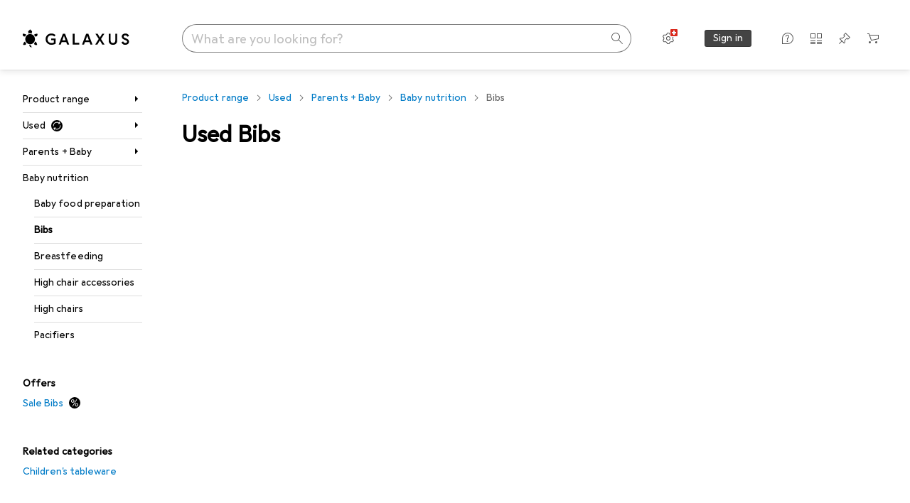

--- FILE ---
content_type: text/html; charset=utf-8
request_url: https://www.galaxus.ch/en/s10/secondhand/producttype/bibs-961
body_size: 35516
content:
<!DOCTYPE html><html class="galaxus light-mode" lang="en"><head><meta charSet="utf-8" data-next-head=""/><meta name="viewport" content="width=device-width, interactive-widget=resizes-content" data-next-head=""/><meta name="robots" content="index, follow" data-next-head=""/><link rel="alternate" href="https://www.galaxus.ch/de/s10/secondhand/producttype/laetzchen-961" hrefLang="de-CH" data-next-head=""/><link rel="alternate" href="https://www.galaxus.ch/en/s10/secondhand/producttype/bibs-961" hrefLang="en-CH" data-next-head=""/><link rel="alternate" href="https://www.galaxus.ch/fr/s10/secondhand/producttype/bavoir-961" hrefLang="fr-CH" data-next-head=""/><link rel="alternate" href="https://www.galaxus.ch/it/s10/secondhand/producttype/bavaglino-961" hrefLang="it-CH" data-next-head=""/><title data-next-head="">Buy secondhand Bibs - Galaxus</title><meta content="Buy secondhand Bibs – discover our secondhand offers and simply order the products online. Great service and advice. Fast delivery. Strong community." name="description" data-next-head=""/><link href="https://www.galaxus.ch/en/s10/secondhand/producttype/bibs-961" rel="canonical" data-next-head=""/><meta content="_YBCM7WFf9exvdMJuXNs5rljqZAS8wrufeIWeVB3ohU" name="google-site-verification"/><meta content="Wn05moJ_2g0lCXC1d5EdzTnhPQZzO5iHwDlzUdMSlcQ" name="google-site-verification"/><meta content="3i9c4gDpujmw0rqUDEiJ8Jc7zldVmXBBdtJ689paHdc" name="google-site-verification"/><meta content="B1Qxkm2N2ZRYYPQzLJw1iBzjnaTh_uOYQGuQDjC8i9w" name="google-site-verification"/><meta content="981DFE52913CC5503987B1DB130906D4" name="msvalidate.01"/><meta content="64f73c3385437c96437a02185a04818c" name="p:domain_verify"/><link rel="apple-touch-icon" sizes="180x180" href="https://static03.galaxus.com/static/images/galaxus/pwa/apple-touch-icon.png"/><link rel="icon" type="image/png" href="https://static03.galaxus.com/static/images/galaxus/pwa/favicon-32x32.png" sizes="32x32"/><link rel="icon" type="image/png" href="https://static03.galaxus.com/static/images/galaxus/pwa/android-chrome-192x192.png" sizes="192x192"/><link rel="icon" type="image/png" href="https://static03.galaxus.com/static/images/galaxus/pwa/favicon-16x16.png" sizes="16x16"/><link href="/static/meta/manifest_galaxus.json" rel="manifest"/><link rel="mask-icon" href="https://static03.galaxus.com/static/images/galaxus/pwa/safari-pinned-tab.svg" color="#333333"/><link href="https://static03.galaxus.com/static/images/galaxus/favicon.ico" rel="shortcut icon" type="image/x-icon"/><meta name="msapplication-TileColor" content="#000000"/><meta name="theme-color" content="#ffffff" media="(prefers-color-scheme: light)"/><meta name="theme-color" content="#1f1f1f" media="(prefers-color-scheme: dark)"/><meta content="/static/meta/msconfig_galaxus.xml" name="msapplication-config"/><meta http-equiv="delegate-ch" content="sec-ch-ua https://ud.galaxus.ch; sec-ch-ua-full-version-list https://ud.galaxus.ch; sec-ch-ua-full-version https://ud.galaxus.ch; sec-ch-ua-mobile https://ud.galaxus.ch; sec-ch-ua-platform https://ud.galaxus.ch; sec-ch-ua-platform-version https://ud.galaxus.ch; sec-ch-ua-arch https://ud.galaxus.ch; sec-ch-ua-bitness https://ud.galaxus.ch; sec-ch-ua-model https://ud.galaxus.ch; sec-ch-ua-wow64 https://ud.galaxus.ch"/><meta name="mobile-web-app-capable" content="yes"/><meta name="apple-mobile-web-app-status-bar-style" content="black"/><meta name="format-detection" content="telephone=no"/><link href="/static/meta/opensearch_galaxus_ch.xml" rel="search" title="DigitecGalaxus Search" type="application/opensearchdescription+xml"/><link rel="preload" href="https://static03.galaxus.com/_next/static/css/6c09f09d13ec043e.css" as="style" crossorigin="anonymous"/><link rel="preload" href="https://static03.galaxus.com/_next/static/css/59651bde18c15a1f.css" as="style" crossorigin="anonymous"/><link rel="preload" href="https://static03.galaxus.com/_next/static/css/5a4a8172d8ae32b1.css" as="style" crossorigin="anonymous"/><link rel="preload" href="https://static03.galaxus.com/_next/static/css/f5b9d05e408a1ce2.css" as="style" crossorigin="anonymous"/><link rel="preload" href="https://static03.galaxus.com/_next/static/css/bbe8ea5d9ff80af9.css" as="style" crossorigin="anonymous"/><script type="application/ld+json" data-next-head="">{"@context":"https://schema.org","@type":"BreadcrumbList","itemListElement":[{"@type":"ListItem","position":1,"name":"Used","item":"https://www.galaxus.ch/en/secondhand"},{"@type":"ListItem","position":2,"name":"Parents + Baby","item":"https://www.galaxus.ch/en/s10/secondhand/sector/parents-baby-10"},{"@type":"ListItem","position":3,"name":"Baby nutrition","item":"https://www.galaxus.ch/en/s10/secondhand/tag/baby-nutrition-271"},{"@type":"ListItem","position":4,"name":"Bibs","item":"https://www.galaxus.ch/en/s10/secondhand/producttype/bibs-961"}]}</script><script>(function(w,l){w[l] = w[l] || [];w[l].push({'gtm.start':new Date().getTime(),event:'gtm.js'});})(window,'dataLayer');</script><script>window.dataLayer=window.dataLayer||[];function gtag(){window.dataLayer.push(arguments);}gtag('consent','default',{"ad_storage":"granted","analytics_storage":"granted","ad_user_data":"granted","ad_personalization":"granted"});gtag("set", "ads_data_redaction", false);</script><script type="application/ld+json">{"@context":"https://schema.org","@type":"WebSite","name":"Galaxus","url":"https://www.galaxus.ch","potentialAction":{"@type":"SearchAction","target":"https://www.galaxus.ch/search?q={search_term_string}","query-input":"required name=search_term_string"}}</script><script type="application/ld+json">{"@context":"https://schema.org","@type":"Organization","name":"Galaxus","url":"https://www.galaxus.ch","logo":"https://static03.galaxus.com/static/images/galaxus/logo.svg"}</script><style data-name="global">a,abbr,acronym,address,applet,article,aside,audio,b,big,blockquote,body,button,canvas,caption,center,cite,code,dd,del,details,dfn,div,dl,dt,em,embed,fieldset,figcaption,figure,footer,form,h1,h2,h3,h4,h5,h6,header,hgroup,html,i,iframe,img,ins,kbd,label,legend,li,mark,menu,nav,object,ol,output,p,pre,q,ruby,s,samp,section,small,span,strike,strong,sub,summary,sup,table,tbody,td,tfoot,th,thead,time,tr,tt,u,ul,var,video{padding:0;border:0;margin:0;font:inherit;letter-spacing:inherit;vertical-align:baseline}article,aside,details,figcaption,figure,footer,header,hgroup,menu,nav,section{display:block}ul{list-style:none}blockquote,q{quotes:none}blockquote::after,blockquote::before,q::after,q::before{content:none}table{border-collapse:collapse;border-spacing:0}html,body,input,textarea,select{font:var(--ft0);letter-spacing:var(--ls0)}html{box-sizing:border-box;-webkit-font-smoothing:antialiased;scroll-behavior:smooth}body{text-size-adjust:100%;-webkit-text-size-adjust:100%;color:var(--1k779jv);background-color:var(--mnsyke)}@media(hover:none),(pointer:coarse){body{-webkit-tap-highlight-color:transparent}}*,*::after,*::before{box-sizing:inherit;font-synthesis:none}*:focus{outline:0}a:focus-visible,button:focus-visible,[tabindex]:focus-visible{outline:var(--el8vih) solid 2px;outline-offset:4px}dialog{color:unset}hr{width:100%;height:1px;border:0;margin:0;background-color:var(--8tcvzo)}strong,b{font-weight:650}i,em{font-style:normal}small{font:var(--ftb);letter-spacing:var(--ls0)}ol{padding-left:24px}@media(min-width:992px){ol{padding-left:16px}}p{margin-bottom:24px;word-wrap:break-word}sub,sup{vertical-align:baseline;position:relative;top:-0.3em;left:2px}img{display:block;max-width:100%}noscript img{max-height:100%}.galaxus{color-scheme:light;font-feature-settings:"calt" 1}@media(prefers-color-scheme:dark){.galaxus.system-mode{color-scheme:dark}}@media screen{.galaxus.dark-mode{color-scheme:dark}}@font-face{font-family:Galactica;font-style:normal;font-display:swap;src:url("https://static03.galaxus.com/static/fonts/Galactica/galactica-2024-12-19.woff2") format("woff2-variations")}.galaxus{--f:Galactica,Arial,sans-serif;--fc:Monaco,'Lucida Console',monospace;--ls0:.01em;--ls1:0;--ls2:.005em;--ls3:0;--ls4:0;--ls5:0;--ls6:.005em;--ls7:.005em;--ls8:0;--ls9:.01em;--ls10:.01em;--ls11:.005em;--ls12:.01em;--ft0:400 16px/24px var(--f);--ft1:650 28px/36px var(--f);--ft2:400 28px/36px var(--f);--ft3:300 28px/36px var(--f);--ft4:650 24px/32px var(--f);--ft5:400 24px/32px var(--f);--ft6:300 24px/32px var(--f);--ft7:650 20px/28px var(--f);--ft8:400 20px/28px var(--f);--ft9:650 16px/24px var(--f);--fta:650 13px/20px var(--f);--ftb:400 13px/20px var(--f);--ftc:0 0/0 var(--f);--ftd:650 24px/28px var(--f);--fte:650 24px/28px var(--f);--ftf:400 24px/28px var(--f);--ftg:650 16px/20px var(--f);--fth:650 16px/20px var(--f);--fti:400 16px/20px var(--f);--ftj:650 30px/36px var(--f);--ftk:650 24px/36px var(--f);--ftl:400 24px/36px var(--f);--ftm:650 20px/32px var(--f);--ftn:650 18px/28px var(--f);--fto:400 24px/36px var(--f);--ftp:550 24px/36px var(--f);--ftq:400 14px/20px var(--f);--ftr:400 18px/28px var(--f);--fts:400 18px/28px var(--f);--ftt:400 14px/20px var(--f);--ftu:400 16px/24px var(--f);--ftv:400 14px/20px var(--fc);--ft10:400 24px/32px var(--f);--ft11:400 24px/32px var(--f);--ft12:400 20px/28px var(--f);--ft13:400 13px/20px var(--f);--ft14:400 13px/20px var(--f)}@media(min-width:992px){.galaxus{--ls0:.005em;--ls1:.005em;--ls2:0;--ft0:400 14px/20px var(--f);--ft1:650 32px/40px var(--f);--ft2:400 32px/40px var(--f);--ft3:300 32px/40px var(--f);--ft4:650 22px/32px var(--f);--ft5:400 22px/32px var(--f);--ft6:300 22px/32px var(--f);--ft7:650 18px/28px var(--f);--ft8:400 18px/28px var(--f);--ft9:650 14px/20px var(--f);--fta:650 12px/16px var(--f);--ftb:400 12px/16px var(--f);--ftc:300 18px/28px var(--f);--ftd:650 28px/32px var(--f);--fte:650 28px/32px var(--f);--ftf:400 28px/32px var(--f);--ftg:650 18px/24px var(--f);--fth:650 18px/24px var(--f);--fti:400 18px/24px var(--f);--ftj:650 36px/44px var(--f);--ftk:650 24px/32px var(--f);--ftl:400 24px/32px var(--f);--ftm:650 20px/28px var(--f);--ftn:650 18px/28px var(--f);--fto:400 24px/32px var(--f);--ftp:550 24px/32px var(--f);--ftq:400 14px/20px var(--f);--ftr:400 18px/28px var(--f);--fts:400 18px/28px var(--f);--ftt:400 14px/20px var(--f);--ftu:400 16px/24px var(--f);--ftv:400 14px/20px var(--fc);--ft10:400 32px/40px var(--f);--ft11:400 28px/36px var(--f);--ft12:400 22px/28px var(--f);--ft13:400 14px/20px var(--f);--ft14:400 14px/20px var(--f)}}</style><style data-name="color-index">@media (prefers-color-scheme: dark) {.galaxus.system-mode {--10198j9:#000;--10fdxby:#ffffff4d;--10wxayo:#ffc32d;--10zc1sx:linear-gradient(90deg, #1f1f1f00 0%, #1f1f1f 100%);--116ebtm:#565656;--11k4fu6:#ffffff4d;--11uxnuz:#ffffff4d;--11ze9gf:#565656;--12avdrq:#000000b2;--12f6pt6:#ffffff0d;--13gttpa:#bfbfbf;--13lbujv:#72c7f9;--14tq9sz:#ffffff26;--14yw65y:#af79d4;--15w8i5m:#c4a277;--16dqibr:#ffffff1a;--16etj21:#333;--178lrn9:#111;--17id2wm:#ffffff26;--1802cpk:#b384d3;--18bkghk:#bfbfbf;--18mbd5k:#ffffff26;--19bphjt:#fff;--19e0aml:#ffffff4d;--19fm2i7:#666;--19l6crt:0px 0px 2px #000000b2, 0px 4px 8px #0006;--19oac2x:transparent;--19obz6c:#fff;--19pdxr4:#444;--19q34jv:#84d160;--19ybwvn:#ffffffb2;--1b2jklt:#84d160;--1b3ysqz:linear-gradient(90deg, #1f1f1f 0%, #1f1f1f00 100%);--1bsnx6i:#1f1f1f;--1bvinsk:#f67858;--1byzemk:#0000;--1c3enij:0px 0 12px 0 #0009;--1cs21pp:#FFFFFF4D;--1dcp944:#ffc32d;--1e1nam5:#FFC32D;--1e2y184:#48aff0;--1e78k81:#2b2b2b;--1eji9xz:#ffffff1a;--1el3wc5:#bfbfbf;--1epgvlt:#e5e5e5;--1f6nfo1:#ffffff1a;--1fs683b:#ffffff1a;--1gh4fyk:#1f1f1f;--1gy5qv4:#ffffff0d;--1ilz6pk:#ffffff0d;--1iw4c67:#af79d4;--1jcyncc:#ffffff26;--1jenak1:#FFFFFF;--1jjhjrr:#e5e5e5;--1jr24av:#0000;--1k302as:#333;--1kv95zd:#0000000d;--1l0took:#ffffff1a;--1l9wjie:#0000;--1lhh4qw:#73c44d;--1lz7d1k:#ffc32d;--1m2au4v:#ffffff14;--1m7c0iq:#fff;--1mluoex:#ffffff1a;--1n754pp:#333;--1naf775:#e86646;--1nbeg1b:#0000;--1op5af4:#fff;--1p7drkc:0.7;--1pijdqe:#2A2A2A;--1pxi431:#ffffffb2;--1qckhab:#AF79D4;--1qt5jj4:#ffffff26;--1rj4qld:#666;--1rq52fl:#ffffffb2;--1sonjyf:linear-gradient(-90deg, #1f1f1f 16%, #1f1f1f80 50%, #1f1f1f00 100%);--1t3m607:#ffffff4d;--1t3rh8a:#9353b9;--1t3xp4a:#2b2b2b;--1tllhru:#444;--1tzscxq:#f2f2f2;--1v28369:#1f1f1f;--1wkxsro:#e5e5e5;--1xwle07:#e5e5e5;--1y2ihij:#ffffffb2;--1y2sw54:#ffffff1a;--2biaax:#2a2a2a;--2c9uxh:#333;--3na90j:0px 0px 2px #000000b2, 0px 2px 4px #0006;--3svjg1:#1f1f1f;--3tqlot:#bfbfbf;--4gbqr3:#2a2a2a;--5ojh3z:#9353B9;--5ok7jj:#48aff0;--5rgcsr:#ffffff1a;--5t3te7:#ffffffb2;--7477sm:#2b2b2b;--816hav:#2a2a2a;--8vgz8i:#ffffff4d;--8y34a6:#212121;--9t0wyt:linear-gradient(270deg, #1f1f1f 0%, #0000 100%);--akgbsb:0.94;--bhhn4z:linear-gradient(90deg, #1f1f1f 0%, #0000 100%);--c7eeob:#0000;--csyw65:#ffffffb2;--ct6858:#fff;--czatuv:#f67858;--d27tvg:0px 0px 2px #000000b2, 0px 8px 16px #0006;--dupgx1:#c4a277;--eebixj:#666;--frx560:#ddd;--gowxvt:#af79d4;--gsbz9m:#0000;--hzesyh:#ffffffb2;--jfvl85:#0000000d;--jg28df:#fff;--jixtcb:0px 0px 2px #000000b2, 0px 6px 12px #0006;--jm03sy:#0000000d;--kcefly:#af79d4;--kmu7ha:#565656;--kn0bua:#bfbfbf;--l8tbce:#ffffffb2;--mnsyke:#1f1f1f;--o0tuw4:#0000;--o2azza:rgba(255, 255, 255, 0.94);--q0c0r4:#ff8000;--qoiju5:#ffffff26;--s14uma:#666;--sd4rx5:#2a2a2a;--szez4g:#333;--tzsdr8:#0000;--urbep5:#ffffff4d;--uregg6:#444;--vyp9f0:#ffffff4d;--xeucnu:#666;--xy9czy:#0000000d;--yjx2he:linear-gradient(90deg, #1f1f1f 16%, #1f1f1f80 50%, #1f1f1f00 100%);--ym9vvo:#af79d4;--zet43d:#bfbfbf;--zlz686:rgb(161 161 161);}}.galaxus.dark-mode {--10198j9:#000;--10fdxby:#ffffff4d;--10wxayo:#ffc32d;--10zc1sx:linear-gradient(90deg, #1f1f1f00 0%, #1f1f1f 100%);--116ebtm:#565656;--11k4fu6:#ffffff4d;--11uxnuz:#ffffff4d;--11ze9gf:#565656;--12avdrq:#000000b2;--12f6pt6:#ffffff0d;--13gttpa:#bfbfbf;--13lbujv:#72c7f9;--14tq9sz:#ffffff26;--14yw65y:#af79d4;--15w8i5m:#c4a277;--16dqibr:#ffffff1a;--16etj21:#333;--178lrn9:#111;--17id2wm:#ffffff26;--1802cpk:#b384d3;--18bkghk:#bfbfbf;--18mbd5k:#ffffff26;--19bphjt:#fff;--19e0aml:#ffffff4d;--19fm2i7:#666;--19l6crt:0px 0px 2px #000000b2, 0px 4px 8px #0006;--19oac2x:transparent;--19obz6c:#fff;--19pdxr4:#444;--19q34jv:#84d160;--19ybwvn:#ffffffb2;--1b2jklt:#84d160;--1b3ysqz:linear-gradient(90deg, #1f1f1f 0%, #1f1f1f00 100%);--1bsnx6i:#1f1f1f;--1bvinsk:#f67858;--1byzemk:#0000;--1c3enij:0px 0 12px 0 #0009;--1cs21pp:#FFFFFF4D;--1dcp944:#ffc32d;--1e1nam5:#FFC32D;--1e2y184:#48aff0;--1e78k81:#2b2b2b;--1eji9xz:#ffffff1a;--1el3wc5:#bfbfbf;--1epgvlt:#e5e5e5;--1f6nfo1:#ffffff1a;--1fs683b:#ffffff1a;--1gh4fyk:#1f1f1f;--1gy5qv4:#ffffff0d;--1ilz6pk:#ffffff0d;--1iw4c67:#af79d4;--1jcyncc:#ffffff26;--1jenak1:#FFFFFF;--1jjhjrr:#e5e5e5;--1jr24av:#0000;--1k302as:#333;--1kv95zd:#0000000d;--1l0took:#ffffff1a;--1l9wjie:#0000;--1lhh4qw:#73c44d;--1lz7d1k:#ffc32d;--1m2au4v:#ffffff14;--1m7c0iq:#fff;--1mluoex:#ffffff1a;--1n754pp:#333;--1naf775:#e86646;--1nbeg1b:#0000;--1op5af4:#fff;--1p7drkc:0.7;--1pijdqe:#2A2A2A;--1pxi431:#ffffffb2;--1qckhab:#AF79D4;--1qt5jj4:#ffffff26;--1rj4qld:#666;--1rq52fl:#ffffffb2;--1sonjyf:linear-gradient(-90deg, #1f1f1f 16%, #1f1f1f80 50%, #1f1f1f00 100%);--1t3m607:#ffffff4d;--1t3rh8a:#9353b9;--1t3xp4a:#2b2b2b;--1tllhru:#444;--1tzscxq:#f2f2f2;--1v28369:#1f1f1f;--1wkxsro:#e5e5e5;--1xwle07:#e5e5e5;--1y2ihij:#ffffffb2;--1y2sw54:#ffffff1a;--2biaax:#2a2a2a;--2c9uxh:#333;--3na90j:0px 0px 2px #000000b2, 0px 2px 4px #0006;--3svjg1:#1f1f1f;--3tqlot:#bfbfbf;--4gbqr3:#2a2a2a;--5ojh3z:#9353B9;--5ok7jj:#48aff0;--5rgcsr:#ffffff1a;--5t3te7:#ffffffb2;--7477sm:#2b2b2b;--816hav:#2a2a2a;--8vgz8i:#ffffff4d;--8y34a6:#212121;--9t0wyt:linear-gradient(270deg, #1f1f1f 0%, #0000 100%);--akgbsb:0.94;--bhhn4z:linear-gradient(90deg, #1f1f1f 0%, #0000 100%);--c7eeob:#0000;--csyw65:#ffffffb2;--ct6858:#fff;--czatuv:#f67858;--d27tvg:0px 0px 2px #000000b2, 0px 8px 16px #0006;--dupgx1:#c4a277;--eebixj:#666;--frx560:#ddd;--gowxvt:#af79d4;--gsbz9m:#0000;--hzesyh:#ffffffb2;--jfvl85:#0000000d;--jg28df:#fff;--jixtcb:0px 0px 2px #000000b2, 0px 6px 12px #0006;--jm03sy:#0000000d;--kcefly:#af79d4;--kmu7ha:#565656;--kn0bua:#bfbfbf;--l8tbce:#ffffffb2;--mnsyke:#1f1f1f;--o0tuw4:#0000;--o2azza:rgba(255, 255, 255, 0.94);--q0c0r4:#ff8000;--qoiju5:#ffffff26;--s14uma:#666;--sd4rx5:#2a2a2a;--szez4g:#333;--tzsdr8:#0000;--urbep5:#ffffff4d;--uregg6:#444;--vyp9f0:#ffffff4d;--xeucnu:#666;--xy9czy:#0000000d;--yjx2he:linear-gradient(90deg, #1f1f1f 16%, #1f1f1f80 50%, #1f1f1f00 100%);--ym9vvo:#af79d4;--zet43d:#bfbfbf;--zlz686:rgb(161 161 161);}.galaxus {--11uswlt:#73c44d;--11xugvy:#b384d3;--125kr1u:#004478;--12illp0:#ffc32d;--136ew04:#c25700;--13igwez:#00000042;--13lrw8k:#72c7f9;--1487xqb:#48aff0;--15pku1g:#84d160;--16bnlea:#000;--18dq9hi:#b384d3;--18l264y:#c94125;--18seuq4:#000000b2;--19r5s0h:#c4a277;--1a8nx8y:#84d160;--1aptxqr:#0000;--1aqyk1g:#84d160;--1b126oq:#00000042;--1c18byc:#666;--1cn9z1m:#c94125;--1e1wfrd:#c94125;--1elv1fq:#007bc7;--1et2qvs:#000000b2;--1fschfn:#000000;--1kiwm3g:#c4a277;--1m0qens:#000;--1q6k8qi:#72c7f9;--1szzp6j:#ffffffb2;--1x3wavf:#9353b9;--1xjazq4:#ffc32d;--2bkez0:#f67858;--2ghp4c:#000000b2;--2qh9il:#ffc32d;--2tqzub:#fff;--37nihi:#f67858;--5dk0l:#b3b3b3;--6bpuh7:#b384d3;--6w2yz3:#e86646;--8wcah8:#72c7f9;--c0n4uk:#e86646;--c81mjn:#565656;--fgk6wf:#ff8000;--fhq0wf:#0000;--fx2ow1:#bfbfbf;--kxr06q:#000;--mkbsy3:#f67858;--nlm8dm:#000;--npe9u0:#73c44d;--r4ugpg:#9353b9;--s6kaa7:#0000001a;--sluo2r:#ffc32d;--ugueyt:#e86646;--v16niv:transparent;--wuc7rf:#565656;--xy1o5e:#f2d13a;--y29x19:#c4a277;--z1wdaa:#ffc32d;--z3kh0c:#EEEEEE;--z94kwh:#b384d3;--zkgeuy:#ffffff4d;--10198j9:#fff;--10fdxby:#b3b3b3;--10wxayo:#eeb524;--10zc1sx:linear-gradient(90deg, #fff0 0%, #fff 100%);--116ebtm:#eee;--11k4fu6:#ddd;--11uxnuz:#00000042;--11ze9gf:#ddd;--12avdrq:#00000080;--12f6pt6:#00000005;--13gttpa:#565656;--13lbujv:#007bc7;--14tq9sz:#ddd;--14yw65y:#565656;--15w8i5m:#8e694a;--16dqibr:#0000001a;--16etj21:#f5f5f5;--178lrn9:#333;--17id2wm:#ffffff1a;--1802cpk:#9353b9;--18bkghk:#000;--18mbd5k:#0000001a;--19bphjt:#b3b3b3;--19e0aml:#0003;--19fm2i7:#b3b3b3;--19l6crt:0px 0px 2px #00000029, 0px 4px 8px #00000014;--19oac2x:#00000008;--19obz6c:#000;--19pdxr4:#eee;--19q34jv:#2b8800;--19ybwvn:#0009;--1b2jklt:#73c44d;--1b3ysqz:linear-gradient(90deg, #fff 0%, #fff0 100%);--1bsnx6i:#F7F7F7;--1bvinsk:#c94125;--1byzemk:#c94125;--1c3enij:0px 0 8px 0 #0003;--1cs21pp:#00000060;--1dcp944:#565656;--1e1nam5:#444;--1e2y184:#004478;--1e78k81:#ddd;--1eji9xz:#0003;--1el3wc5:#666;--1epgvlt:#565656;--1f6nfo1:#eee;--1fs683b:#f5f5f5;--1gh4fyk:#ddd;--1gy5qv4:#f5f5f5;--1ilz6pk:#0000000d;--1iw4c67:#000;--1jcyncc:#0003;--1jenak1:transparent;--1jjhjrr:#ddd;--1jr24av:#48aff0;--1k302as:#eee;--1kv95zd:#0003;--1l0took:#56565657;--1l9wjie:#e86646;--1lhh4qw:#2b8800;--1lz7d1k:#a36b13;--1m2au4v:#00000005;--1m7c0iq:#333;--1mluoex:#00000008;--1n754pp:#ddd;--1naf775:#c94125;--1nbeg1b:#00000008;--1op5af4:#565656;--1p7drkc:0.6;--1pijdqe:#f5f5f5;--1pxi431:#000;--1qckhab:#444444;--1qt5jj4:#f5f5f5;--1rj4qld:#ddd;--1rq52fl:#00000080;--1sonjyf:linear-gradient(-90deg, #fff 16%, #ffffff80 50%, #fff0 100%);--1t3m607:#ffc32d;--1t3rh8a:#000;--1t3xp4a:#fbfbfb;--1tllhru:#ddd;--1tzscxq:#fafafa;--1v28369:#f5f5f5;--1wkxsro:#444;--1xwle07:#000;--1y2ihij:#000000b2;--1y2sw54:#0000000d;--2biaax:#f5f5f5;--2c9uxh:#fbfbfb;--3na90j:0px 0px 2px #00000029, 0px 2px 4px #00000014;--3svjg1:#0000;--3tqlot:#b3b3b3;--4gbqr3:#eee;--5ojh3z:#000000;--5ok7jj:#72c7f9;--5rgcsr:#b3b3b3;--5t3te7:#565656;--7477sm:#eee;--816hav:#fff;--8vgz8i:#0000004d;--8y34a6:#444;--9t0wyt:linear-gradient(270deg, #fff 0%, #0000 100%);--akgbsb:1;--bhhn4z:linear-gradient(90deg, #fff 0%, #0000 100%);--c7eeob:#2b8800;--csyw65:#000000de;--ct6858:#F7F7F7;--czatuv:#e86646;--d27tvg:0px 0px 2px #00000029, 0px 8px 16px #00000014;--dupgx1:#b89363;--eebixj:#565656;--frx560:#b3b3b3;--gowxvt:#444;--gsbz9m:#ddd;--hzesyh:#b3b3b3;--jfvl85:#0000;--jg28df:#444;--jixtcb:0px 0px 2px #00000029, 0px 6px 12px #00000014;--jm03sy:#00000008;--kcefly:#ffc32d;--kmu7ha:#b3b3b3;--kn0bua:#444;--l8tbce:#666;--mnsyke:#fff;--o0tuw4:#d9d9d9;--o2azza:rgba(255, 255, 255, 1);--q0c0r4:#c25700;--qoiju5:#eee;--s14uma:#eee;--sd4rx5:#fbfbfb;--szez4g:#fff;--tzsdr8:#007bc7;--urbep5:#0000001a;--uregg6:#fff;--vyp9f0:#0006;--xeucnu:#444;--xy9czy:#00000005;--yjx2he:linear-gradient(90deg, #fff 16%, #ffffff80 50%, #fff0 100%);--ym9vvo:#9353b9;--zet43d:#999;--zlz686:rgb(234 234 234);--11w6zve:var(--10wxayo);--1an6v4v:var(--10198j9);--1ddv6cn:var(--19obz6c);--1e2lz3i:var(--1bvinsk);--1emv98y:var(--1b2jklt);--1hmhgt1:var(--19ybwvn);--1i1y7oh:var(--1e78k81);--1i4jrop:var(--10fdxby);--1i7vhkq:var(--1b2jklt);--1jgx79d:var(--16etj21);--1k779jv:var(--19obz6c);--1kjaa1g:var(--10wxayo);--1lpsrp6:var(--1e78k81);--1mds2u2:var(--19ybwvn);--1me06pr:var(--19pdxr4);--1mydrm8:var(--19fm2i7);--1nouu4:var(--1eji9xz);--1oivmeg:var(--1epgvlt);--1ourvk:var(--19q34jv);--1p6kokw:var(--11k4fu6);--1pcc0qy:var(--1epgvlt);--1pcu1xm:var(--13gttpa);--1pkp66m:var(--16dqibr);--1q3kdbu:var(--19pdxr4);--1r9ee73:var(--19fm2i7);--1rgmdi2:var(--13lbujv);--1rwo1a7:var(--1epgvlt);--1soxc7:var(--18mbd5k);--1t7vhzs:var(--12f6pt6);--1u9ygda:var(--1el3wc5);--1vd89ah:var(--19obz6c);--1xi8fgy:var(--16dqibr);--36dmas:var(--1kv95zd);--411cc2:var(--1k302as);--4hqdzv:var(--19obz6c);--7pw0f9:var(--1y2sw54);--7s8lb5:var(--10fdxby);--8tcvzo:var(--1tllhru);--9tzhrd:var(--1bvinsk);--a3wez2:var(--19obz6c);--bcrr7q:var(--1tllhru);--cp4reo:var(--19ybwvn);--cpxbrn:var(--1k302as);--crif7f:var(--12f6pt6);--dd9sra:var(--19ybwvn);--el8vih:var(--13lbujv);--ezs0k9:var(--16dqibr);--feqtyv:var(--15w8i5m);--fwcwr2:var(--1rj4qld);--gibher:var(--11k4fu6);--go7ibp:var(--1jcyncc);--gp2onh:var(--19ybwvn);--gtrwf6:var(--2biaax);--h725xa:var(--3tqlot);--hb9cw6:var(--eebixj);--hplxs6:var(--5rgcsr);--idx9s6:var(--czatuv);--ig2z62:var(--19fm2i7);--j7a0i8:var(--1fs683b);--jbj478:var(--1epgvlt);--jfj8r7:var(--1t3rh8a);--ju5yqa:var(--19obz6c);--k9sr1x:var(--1epgvlt);--kauol6:var(--13gttpa);--krrwn4:var(--1gy5qv4);--l312ps:var(--1bvinsk);--l3p4nm:var(--13gttpa);--lqnzoy:var(--19q34jv);--n58p75:var(--1tllhru);--orpcq:var(--19q34jv);--owtcz:var(--gowxvt);--q6oupi:var(--14yw65y);--qjzfbd:var(--1f6nfo1);--r60rxs:var(--16dqibr);--t93p7n:var(--19obz6c);--tjy90m:var(--1iw4c67);--uiomd2:var(--19pdxr4);--v8dujx:var(--1bvinsk);--vek2ri:var(--1b2jklt);--wdchxm:var(--1wkxsro);--wi90k:var(--14tq9sz);--ww50yn:var(--19obz6c);--x1pr6s:var(--19q34jv);--x8g5j4:var(--1802cpk);--y3r8ek:var(--19pdxr4);--zel1lv:var(--16etj21);--zgi6zl:var(--11uxnuz);}</style><link rel="stylesheet" href="https://static03.galaxus.com/_next/static/css/6c09f09d13ec043e.css" crossorigin="anonymous" data-n-g=""/><link rel="stylesheet" href="https://static03.galaxus.com/_next/static/css/59651bde18c15a1f.css" crossorigin="anonymous" data-n-p=""/><link rel="stylesheet" href="https://static03.galaxus.com/_next/static/css/5a4a8172d8ae32b1.css" crossorigin="anonymous" data-n-p=""/><link rel="stylesheet" href="https://static03.galaxus.com/_next/static/css/f5b9d05e408a1ce2.css" crossorigin="anonymous" data-n-p=""/><link rel="stylesheet" href="https://static03.galaxus.com/_next/static/css/bbe8ea5d9ff80af9.css" crossorigin="anonymous" data-n-p=""/><noscript data-n-css=""></noscript><script defer="" crossorigin="anonymous" noModule="" src="https://static03.galaxus.com/_next/static/chunks/polyfills-42372ed130431b0a.js"></script><script src="https://static03.galaxus.com/_next/static/chunks/webpack-c40bf8a0f7bb4d94.js" defer="" crossorigin="anonymous"></script><script src="https://static03.galaxus.com/_next/static/chunks/framework-a8814775d4bfb169.js" defer="" crossorigin="anonymous"></script><script src="https://static03.galaxus.com/_next/static/chunks/main-8275681e1329ae49.js" defer="" crossorigin="anonymous"></script><script src="https://static03.galaxus.com/_next/static/chunks/pages/_app-8e12662bc377b005.js" defer="" crossorigin="anonymous"></script><script src="https://static03.galaxus.com/_next/static/chunks/20148-43c1c2313605f15a.js" defer="" crossorigin="anonymous"></script><script src="https://static03.galaxus.com/_next/static/chunks/1909-1888982ba8451778.js" defer="" crossorigin="anonymous"></script><script src="https://static03.galaxus.com/_next/static/chunks/21358-30b5ba8a760a7e90.js" defer="" crossorigin="anonymous"></script><script src="https://static03.galaxus.com/_next/static/chunks/1584-3929d2fa69b0b921.js" defer="" crossorigin="anonymous"></script><script src="https://static03.galaxus.com/_next/static/chunks/27865-ab96d096a113802c.js" defer="" crossorigin="anonymous"></script><script src="https://static03.galaxus.com/_next/static/chunks/60050-dcd9a664e660c75e.js" defer="" crossorigin="anonymous"></script><script src="https://static03.galaxus.com/_next/static/chunks/76357-d43718db0bc3b231.js" defer="" crossorigin="anonymous"></script><script src="https://static03.galaxus.com/_next/static/chunks/63614-47bc3a8349ac5b37.js" defer="" crossorigin="anonymous"></script><script src="https://static03.galaxus.com/_next/static/chunks/40646-66ab7240cbae4a73.js" defer="" crossorigin="anonymous"></script><script src="https://static03.galaxus.com/_next/static/chunks/99487-3ba8ce4321ca6a92.js" defer="" crossorigin="anonymous"></script><script src="https://static03.galaxus.com/_next/static/chunks/55354-089834343ca2a7ec.js" defer="" crossorigin="anonymous"></script><script src="https://static03.galaxus.com/_next/static/chunks/31406-58144899c0992bba.js" defer="" crossorigin="anonymous"></script><script src="https://static03.galaxus.com/_next/static/chunks/10812-8dd32ab9d2e45250.js" defer="" crossorigin="anonymous"></script><script src="https://static03.galaxus.com/_next/static/chunks/58717-d879f3608ca3c7e6.js" defer="" crossorigin="anonymous"></script><script src="https://static03.galaxus.com/_next/static/chunks/99116-3619b20bc0b80585.js" defer="" crossorigin="anonymous"></script><script src="https://static03.galaxus.com/_next/static/chunks/97760-79eda081894d96b9.js" defer="" crossorigin="anonymous"></script><script src="https://static03.galaxus.com/_next/static/chunks/11065-9fbed8b562302aed.js" defer="" crossorigin="anonymous"></script><script src="https://static03.galaxus.com/_next/static/chunks/95318-d77bf54d5fb5c880.js" defer="" crossorigin="anonymous"></script><script src="https://static03.galaxus.com/_next/static/chunks/52721-19ea0ae4c0a7b5a7.js" defer="" crossorigin="anonymous"></script><script src="https://static03.galaxus.com/_next/static/chunks/87456-ba81076dad769746.js" defer="" crossorigin="anonymous"></script><script src="https://static03.galaxus.com/_next/static/chunks/13532-5cf47625c008605a.js" defer="" crossorigin="anonymous"></script><script src="https://static03.galaxus.com/_next/static/chunks/16678-b65292616cf81e0a.js" defer="" crossorigin="anonymous"></script><script src="https://static03.galaxus.com/_next/static/chunks/77794-f352d1235b62684c.js" defer="" crossorigin="anonymous"></script><script src="https://static03.galaxus.com/_next/static/chunks/4091-38c5c0e2bc6a8b21.js" defer="" crossorigin="anonymous"></script><script src="https://static03.galaxus.com/_next/static/chunks/39668-0c47868a956fd773.js" defer="" crossorigin="anonymous"></script><script src="https://static03.galaxus.com/_next/static/chunks/26302-7926dae313597312.js" defer="" crossorigin="anonymous"></script><script src="https://static03.galaxus.com/_next/static/chunks/86690-fc6128c934fc02fe.js" defer="" crossorigin="anonymous"></script><script src="https://static03.galaxus.com/_next/static/chunks/78253-e910019acfbc8e77.js" defer="" crossorigin="anonymous"></script><script src="https://static03.galaxus.com/_next/static/chunks/77681-2c84df5b317a5dc2.js" defer="" crossorigin="anonymous"></script><script src="https://static03.galaxus.com/_next/static/chunks/71426-ed935b101dd54563.js" defer="" crossorigin="anonymous"></script><script src="https://static03.galaxus.com/_next/static/chunks/63861-acf7b74580cabaae.js" defer="" crossorigin="anonymous"></script><script src="https://static03.galaxus.com/_next/static/chunks/64692-69cbd755719aab91.js" defer="" crossorigin="anonymous"></script><script src="https://static03.galaxus.com/_next/static/chunks/78796-1615dff4ac825a8f.js" defer="" crossorigin="anonymous"></script><script src="https://static03.galaxus.com/_next/static/chunks/47090-d1a8be5c7fc5209e.js" defer="" crossorigin="anonymous"></script><script src="https://static03.galaxus.com/_next/static/chunks/pages/secondhand/producttype/%5BtitleAndProductTypeId%5D-eaf2a2843ede0c08.js" defer="" crossorigin="anonymous"></script><script src="https://static03.galaxus.com/_next/static/JSWJIZ2qHY56qkhTX1tfQ/_buildManifest.js" defer="" crossorigin="anonymous"></script><script src="https://static03.galaxus.com/_next/static/JSWJIZ2qHY56qkhTX1tfQ/_ssgManifest.js" defer="" crossorigin="anonymous"></script></head><body><svg id="svgDefinitionsSSR" style="position:absolute;height:0"><clipPath id="stars" width="68" height="12"><path d="M8.65,7.14,12,4.35,8,4.06a.24.24,0,0,1-.2-.14L6,0,4.18,3.92a.24.24,0,0,1-.2.14L0,4.35,3.35,7.14a.22.22,0,0,1,.08.25L2.31,11.25,5.87,9a.24.24,0,0,1,.26,0l3.56,2.26L8.57,7.39A.26.26,0,0,1,8.65,7.14Zm14,0L26,4.35l-4-.29a.24.24,0,0,1-.2-.14L20,0,18.18,3.92a.24.24,0,0,1-.2.14l-4,.29,3.35,2.79a.22.22,0,0,1,.08.25l-1.12,3.86L19.87,9a.24.24,0,0,1,.26,0l3.56,2.26L22.57,7.39A.26.26,0,0,1,22.65,7.14Zm14,0L40,4.35l-4-.29a.24.24,0,0,1-.2-.14L34,0,32.18,3.92a.24.24,0,0,1-.2.14l-4,.29,3.35,2.79a.22.22,0,0,1,.08.25l-1.12,3.86L33.87,9a.24.24,0,0,1,.26,0l3.56,2.26L36.57,7.39A.26.26,0,0,1,36.65,7.14Zm14,0L54,4.35l-4-.29a.24.24,0,0,1-.2-.14L48,0,46.18,3.92a.24.24,0,0,1-.2.14l-4,.29,3.35,2.79a.22.22,0,0,1,.08.25l-1.12,3.86L47.87,9a.24.24,0,0,1,.26,0l3.56,2.26L50.57,7.39A.26.26,0,0,1,50.65,7.14Zm14,0L68,4.35l-4-.29a.24.24,0,0,1-.2-.14L62,0,60.18,3.92a.24.24,0,0,1-.2.14l-4,.29,3.35,2.79a.22.22,0,0,1,.08.25l-1.12,3.86L61.87,9a.24.24,0,0,1,.26,0l3.56,2.26L64.57,7.39A.26.26,0,0,1,64.65,7.14Z"></path></clipPath></svg><div id="__next"><div class="yPA3Cr9"><div class="yPA3Cr91"></div></div><div role="presentation" id="scrollbar-measure" class="yx2bhsj"><div class="yx2bhsj1"></div></div><!--$--><!--$--><!--/$--><!--/$--><div class="yn9Sjfb1"><nav aria-label="Skip links" class="yA1ZGvP" id="skipNavigation"><h2 class="yAa8UXh">Skip Navigation</h2><a tabindex="0" class="yA1ZGvP1 yRfMIL6 yRfMIL66" href="#pageContent">Skip to main content</a><a class="yA1ZGvP1 ygfraCR4 yRfMIL6 yRfMIL66" href="#mainNavigation">Skip to navigation</a><a class="yA1ZGvP1 yRfMIL6 yRfMIL66" href="#pageFooter">Skip to footer</a></nav><div id="pageHead" class="yyzDK7O"><header class="yyzDK7O3"><div class="yyzDK7O8"><div class="yyzDK7O7 yUjw3sV"><div class="yUjw3sV1 yUjw3sV2"></div></div></div><div id="logo" class="yyzDK7OB yyzDK7OC"><a aria-label="Go to homepage" class="yL6QRMe" href="/en"><svg fill="none" viewBox="0 0 65 80" width="65" height="65" class="yIUM0yP1 yELSOsz"><title>Galaxus</title><path fill="#000" fill-rule="evenodd" d="M23.889 16.319c-.142.425-.029.596.187.92.144.215.333.499.522.972h.237c2.365-.71 4.73-1.183 7.331-1.183s4.967.473 7.332 1.183h.237c.186-.467.373-.787.516-1.031.22-.375.336-.575.193-.861-.095-.473-.265-.946-.435-1.42-.255-.709-.51-1.418-.51-2.128 0-.591.295-1.419.59-2.247.296-.827.592-1.655.592-2.246 0-.586-1.269-1.534-2.572-2.508-.802-.6-1.618-1.209-2.158-1.75-.53-.53-1.061-1.225-1.567-1.889C33.537 1.021 32.76 0 32.166 0h-.236c-.7 0-1.399.91-2.196 1.947-.55.716-1.148 1.494-1.825 2.074-.54.54-1.356 1.15-2.158 1.75-1.303.973-2.572 1.921-2.572 2.507 0 .425.24 1.089.502 1.82.322.896.68 1.892.68 2.673.339.845.073 1.69-.192 2.534-.106.338-.213.676-.28 1.014M4.969 31.455c1.892 0 3.547.237 4.73.946 1.419-3.311 3.31-6.149 5.912-8.514C10.408 19.393 1.421 18.92.475 19.63s-.946 11.825 4.493 11.825m49.902.946c-1.42-3.311-3.548-6.149-5.913-8.514 5.203-4.494 14.19-4.967 15.137-4.257.946.71.946 12.062-4.494 11.825-1.892 0-3.311.237-4.73.946m-.946 11.589c0-3.548-.71-6.859-1.892-9.933-1.183-2.838-3.075-5.44-5.203-7.569-3.548-3.547-8.041-5.44-12.771-5.912h-3.311c-4.73.473-9.224 2.365-12.772 5.912-2.128 2.129-4.02 4.73-5.203 7.569-1.419 3.074-1.892 6.385-1.892 9.933 0 3.31.71 6.385 1.892 9.46 1.183 2.601 2.602 4.967 4.494 7.095 3.074 3.311 7.095 5.676 11.352 6.622 1.182.237 2.602.473 3.784.473h1.656c5.203-.473 10.17-2.838 13.717-6.858 1.892-2.129 3.31-4.494 4.493-7.095.946-3.312 1.656-6.623 1.656-9.697m1.182 10.879c-1.182 3.075-3.074 5.913-5.44 8.278.237.71.474 1.892.71 3.074.473 5.203 11.825 4.494 12.298 3.548.71-.946-.709-11.352-7.568-14.9M32.403 70.715c1.183 0 2.365 0 3.547-.237-.236 4.257.947 8.041 5.204 8.515h.473c-1.892.709-3.784 1.182-5.677.946-4.493-.71-7.804-4.967-7.804-9.697 1.419.236 2.838.473 4.257.473M13.956 66.22c-.473 5.44-11.59 4.494-12.062 3.311-.473-.946.71-11.115 7.332-14.663 1.419 3.075 3.074 5.913 5.44 8.278-.237.71-.474 1.655-.71 3.074" clip-rule="evenodd"></path></svg><svg fill="none" viewBox="0 0 65 80" width="65" height="65" class="yIUM0yP2 yELSOsz"><title>Galaxus</title><path fill="#fff" fill-rule="evenodd" d="M23.889 16.319c-.142.425-.029.596.187.92.144.215.333.499.522.972h.237c2.365-.71 4.73-1.183 7.331-1.183s4.967.473 7.332 1.183h.237c.186-.467.373-.787.516-1.031.22-.375.336-.575.193-.861-.095-.473-.265-.946-.435-1.42-.255-.709-.51-1.418-.51-2.128 0-.591.295-1.419.59-2.247.296-.827.592-1.655.592-2.246 0-.586-1.269-1.534-2.572-2.508-.802-.6-1.618-1.209-2.158-1.75-.53-.53-1.061-1.225-1.567-1.889C33.537 1.021 32.76 0 32.166 0h-.236c-.7 0-1.399.91-2.196 1.947-.55.716-1.148 1.494-1.825 2.074-.54.54-1.356 1.15-2.158 1.75-1.303.973-2.572 1.921-2.572 2.507 0 .425.24 1.089.502 1.82.322.896.68 1.892.68 2.673.339.845.073 1.69-.192 2.534-.106.338-.213.676-.28 1.014M4.969 31.455c1.892 0 3.547.237 4.73.946 1.419-3.311 3.31-6.149 5.912-8.514C10.408 19.393 1.421 18.92.475 19.63s-.946 11.825 4.493 11.825m49.902.946c-1.42-3.311-3.548-6.149-5.913-8.514 5.203-4.494 14.19-4.967 15.137-4.257.946.71.946 12.062-4.494 11.825-1.892 0-3.311.237-4.73.946m-.946 11.589c0-3.548-.71-6.859-1.892-9.933-1.183-2.838-3.075-5.44-5.203-7.569-3.548-3.547-8.041-5.44-12.771-5.912h-3.311c-4.73.473-9.224 2.365-12.772 5.912-2.128 2.129-4.02 4.73-5.203 7.569-1.419 3.074-1.892 6.385-1.892 9.933 0 3.31.71 6.385 1.892 9.46 1.183 2.601 2.602 4.967 4.494 7.095 3.074 3.311 7.095 5.676 11.352 6.622 1.182.237 2.602.473 3.784.473h1.656c5.203-.473 10.17-2.838 13.717-6.858 1.892-2.129 3.31-4.494 4.493-7.095.946-3.312 1.656-6.623 1.656-9.697m1.182 10.879c-1.182 3.075-3.074 5.913-5.44 8.278.237.71.474 1.892.71 3.074.473 5.203 11.825 4.494 12.298 3.548.71-.946-.709-11.352-7.568-14.9M32.403 70.715c1.183 0 2.365 0 3.547-.237-.236 4.257.947 8.041 5.204 8.515h.473c-1.892.709-3.784 1.182-5.677.946-4.493-.71-7.804-4.967-7.804-9.697 1.419.236 2.838.473 4.257.473M13.956 66.22c-.473 5.44-11.59 4.494-12.062 3.311-.473-.946.71-11.115 7.332-14.663 1.419 3.075 3.074 5.913 5.44 8.278-.237.71-.474 1.655-.71 3.074" clip-rule="evenodd"></path></svg><svg fill="none" viewBox="0 0 597 100" width="597" height="597" class="yIUM0yP4 yELSOsz"><title>Galaxus</title><path fill="#000" fill-rule="evenodd" d="M160.406 76.16c-12.544 0-21.842-9.91-21.842-21.753s9.298-21.756 21.669-21.756c10.436 0 16.228 6.844 16.228 6.844l6.928-7.544s-7.456-9.3-23.156-9.3c-17.983 0-32.371 13.596-32.371 31.756 0 18.156 14.388 31.753 32.544 31.753 14.913 0 23.597-6.58 23.597-6.58V50.547h-24.562v9.824h14.213v13.07s-4.476 2.72-13.248 2.72m40.965 8.949h11.228l5.176-14.123h25.791l5.174 14.123h11.403l-23.421-61.404h-11.93zm29.3-49.21 9.211 25.348h-18.421zm49.286 49.21h36.842V75.107h-26.316V23.705h-10.526zm51.73 0h11.226l5.176-14.123h25.789l5.177 14.123h11.404l-23.423-61.404h-11.93zm29.298-49.21 9.211 25.348h-18.421zm84.69 49.21h12.456l-19.912-31.667 18.949-29.737h-12.02L431.99 45.37l-13.157-21.665h-12.457l18.95 29.56-19.913 31.844h12.018l14.121-23.423zm72.403-23.597c0 8.77-4.472 14.648-13.158 14.648-8.772 0-13.158-5.877-13.158-14.648V23.705h-10.526v39.123c0 13.509 8.686 23.332 23.684 23.332 15.002 0 23.686-9.823 23.686-23.332V23.705h-10.528zm66.176 7.281c0 4.735-4.913 7.367-10.353 7.367-9.033 0-11.577-9.034-11.577-9.034l-9.388 4.21s3.07 14.824 20.965 14.824c13.07 0 21.053-7.369 21.053-17.367 0-11.404-8.157-15.263-17.544-18.95-8.421-3.33-12.542-5.173-12.542-10.087 0-3.858 3.596-7.105 9.559-7.105 8.334 0 11.142 8.246 11.142 8.246l9.297-4.211s-3.683-14.035-20.439-14.035c-13.068 0-20.263 8.072-20.263 17.105 0 10.877 9.211 15.88 18.421 19.21 7.283 2.632 11.669 4.825 11.669 9.827M51.612 12.817c-.42 1.07-.865 2.2-.865 3.04 0 1.012.297 1.896.596 2.787.177.527.354 1.055.472 1.614.099.454-.057.719-.322 1.17-.169.289-.383.654-.604 1.193a4 4 0 0 0-.32-.077 30.52 30.52 0 0 0-18.712.007l-.095.022a3 3 0 0 0-.208.053 8.5 8.5 0 0 0-.603-1.197c-.258-.441-.41-.7-.315-1.148.118-.55.294-1.072.469-1.592.302-.896.601-1.787.601-2.801 0-.847-.446-1.98-.869-3.05-.378-.96-.738-1.87-.738-2.482 0-.794 1.592-1.916 3.246-3.083 1.05-.74 2.126-1.499 2.837-2.203.658-.647 1.306-1.48 1.93-2.283C39.235 1.345 40.282 0 41.173 0h.162c.884.05 1.917 1.371 3.022 2.786.62.792 1.262 1.614 1.913 2.258.71.7 1.781 1.456 2.827 2.194 1.658 1.17 3.254 2.296 3.254 3.09 0 .612-.36 1.526-.738 2.489m-39.169 27.34c1.816-4 4.37-7.566 7.477-10.496C13.19 24.05 1.69 23.6.627 24.303c-1.284.848-1.138 14.872 5.735 14.722 2.327-.055 4.41.392 6.081 1.131m5.639 42.011c-.674 6.544-14.828 5.344-15.534 4.021-.661-1.243.762-13.908 9.578-18.303a33.6 33.6 0 0 0 6.884 10.335c-.442 1.018-.758 2.31-.928 3.947M70.327 67.89a33.6 33.6 0 0 1-6.886 10.334c.442 1.017.76 2.309.927 3.947.673 6.54 15.124 5.628 15.83 4.309.664-1.247-1.025-14.165-9.87-18.59M41.484 87.697c-1.87 0-3.706-.178-5.485-.504-.016 5.925 4.11 11.118 10.035 12.125 2.551.433 4.964-.172 7.163-1.213a1.4 1.4 0 0 0-.341.016c-.126.017-.251.033-.378.01-5.182-.882-6.958-5.438-6.472-10.771-1.48.219-2.987.337-4.523.337m24.284-45.408c-1.556-3.566-3.748-6.706-6.518-9.336-4.461-4.25-9.972-6.753-15.931-7.24a25 25 0 0 0-2.092-.097c-.635 0-1.317.031-2.093.096-5.956.488-11.466 2.991-15.931 7.24-2.763 2.627-4.958 5.767-6.523 9.337a30 30 0 0 0-2.516 12.1c0 4.04.78 7.953 2.318 11.637a29 29 0 0 0 5.568 8.646c3.928 4.195 8.888 6.97 14.346 8.021 1.628.307 3.256.465 4.831.465.565 0 1.181-.023 1.94-.08 6.5-.494 12.618-3.478 17.234-8.406a28.9 28.9 0 0 0 5.57-8.646A30.1 30.1 0 0 0 68.29 54.39c0-4.218-.844-8.288-2.521-12.1m-3.234-12.633c6.728-5.607 18.227-6.054 19.29-5.354 1.288.849 1.142 14.875-5.733 14.724-2.325-.056-4.406.391-6.085 1.13a33.45 33.45 0 0 0-7.472-10.5" clip-rule="evenodd"></path></svg><svg fill="none" viewBox="0 0 597 100" width="597" height="597" class="yIUM0yP5 yELSOsz"><title>Galaxus</title><path fill="#fff" fill-rule="evenodd" d="M160.406 76.16c-12.544 0-21.842-9.91-21.842-21.753s9.298-21.756 21.669-21.756c10.436 0 16.228 6.844 16.228 6.844l6.928-7.544s-7.456-9.3-23.156-9.3c-17.983 0-32.371 13.596-32.371 31.756 0 18.156 14.388 31.753 32.544 31.753 14.913 0 23.597-6.58 23.597-6.58V50.547h-24.562v9.824h14.213v13.07s-4.476 2.72-13.248 2.72m40.965 8.949h11.228l5.176-14.123h25.791l5.174 14.123h11.403l-23.421-61.404h-11.93zm29.3-49.21 9.211 25.348h-18.421zm49.286 49.21h36.842V75.107h-26.316V23.705h-10.526zm51.73 0h11.226l5.176-14.123h25.789l5.177 14.123h11.404l-23.423-61.404h-11.93zm29.298-49.21 9.211 25.348h-18.421zm84.69 49.21h12.456l-19.912-31.667 18.949-29.737h-12.02L431.99 45.37l-13.157-21.665h-12.457l18.95 29.56-19.913 31.844h12.018l14.121-23.423zm72.403-23.597c0 8.77-4.472 14.648-13.158 14.648-8.772 0-13.158-5.877-13.158-14.648V23.705h-10.526v39.123c0 13.509 8.686 23.332 23.684 23.332 15.002 0 23.686-9.823 23.686-23.332V23.705h-10.528zm66.176 7.281c0 4.735-4.913 7.367-10.353 7.367-9.033 0-11.577-9.034-11.577-9.034l-9.388 4.21s3.07 14.824 20.965 14.824c13.07 0 21.053-7.369 21.053-17.367 0-11.404-8.157-15.263-17.544-18.95-8.421-3.33-12.542-5.173-12.542-10.087 0-3.858 3.596-7.105 9.559-7.105 8.334 0 11.142 8.246 11.142 8.246l9.297-4.211s-3.683-14.035-20.439-14.035c-13.068 0-20.263 8.072-20.263 17.105 0 10.877 9.211 15.88 18.421 19.21 7.283 2.632 11.669 4.825 11.669 9.827M51.612 12.817c-.42 1.07-.865 2.2-.865 3.04 0 1.012.297 1.896.596 2.787.177.527.354 1.055.472 1.614.099.454-.057.719-.322 1.17-.169.289-.383.654-.604 1.193a4 4 0 0 0-.32-.077 30.52 30.52 0 0 0-18.712.007l-.095.022a3 3 0 0 0-.208.053 8.5 8.5 0 0 0-.603-1.197c-.258-.441-.41-.7-.315-1.148.118-.55.294-1.072.469-1.592.302-.896.601-1.787.601-2.801 0-.847-.446-1.98-.869-3.05-.378-.96-.738-1.87-.738-2.482 0-.794 1.592-1.916 3.246-3.083 1.05-.74 2.126-1.499 2.837-2.203.658-.647 1.306-1.48 1.93-2.283C39.235 1.345 40.282 0 41.173 0h.162c.884.05 1.917 1.371 3.022 2.786.62.792 1.262 1.614 1.913 2.258.71.7 1.781 1.456 2.827 2.194 1.658 1.17 3.254 2.296 3.254 3.09 0 .612-.36 1.526-.738 2.489m-39.169 27.34c1.816-4 4.37-7.566 7.477-10.496C13.19 24.05 1.69 23.6.627 24.303c-1.284.848-1.138 14.872 5.735 14.722 2.327-.055 4.41.392 6.081 1.131m5.639 42.011c-.674 6.544-14.828 5.344-15.534 4.021-.661-1.243.762-13.908 9.578-18.303a33.6 33.6 0 0 0 6.884 10.335c-.442 1.018-.758 2.31-.928 3.947M70.327 67.89a33.6 33.6 0 0 1-6.886 10.334c.442 1.017.76 2.309.927 3.947.673 6.54 15.124 5.628 15.83 4.309.664-1.247-1.025-14.165-9.87-18.59M41.484 87.697c-1.87 0-3.706-.178-5.485-.504-.016 5.925 4.11 11.118 10.035 12.125 2.551.433 4.964-.172 7.163-1.213a1.4 1.4 0 0 0-.341.016c-.126.017-.251.033-.378.01-5.182-.882-6.958-5.438-6.472-10.771-1.48.219-2.987.337-4.523.337m24.284-45.408c-1.556-3.566-3.748-6.706-6.518-9.336-4.461-4.25-9.972-6.753-15.931-7.24a25 25 0 0 0-2.092-.097c-.635 0-1.317.031-2.093.096-5.956.488-11.466 2.991-15.931 7.24-2.763 2.627-4.958 5.767-6.523 9.337a30 30 0 0 0-2.516 12.1c0 4.04.78 7.953 2.318 11.637a29 29 0 0 0 5.568 8.646c3.928 4.195 8.888 6.97 14.346 8.021 1.628.307 3.256.465 4.831.465.565 0 1.181-.023 1.94-.08 6.5-.494 12.618-3.478 17.234-8.406a28.9 28.9 0 0 0 5.57-8.646A30.1 30.1 0 0 0 68.29 54.39c0-4.218-.844-8.288-2.521-12.1m-3.234-12.633c6.728-5.607 18.227-6.054 19.29-5.354 1.288.849 1.142 14.875-5.733 14.724-2.325-.056-4.406.391-6.085 1.13a33.45 33.45 0 0 0-7.472-10.5" clip-rule="evenodd"></path></svg></a></div><div class="yyzDK7OE yyzDK7OF"><nav aria-describedby="«R2v556bi6»" class="yxUn7N2"><h2 id="«R2v556bi6»" class="yAa8UXh">Category Navigation</h2><button type="button" aria-label="Menu" aria-expanded="false" class="yW04yoB ylLERMS yWvqNWZ yWvqNWZ1 yWvqNWZ6"><svg viewBox="0 0 16 24" class="ya7cwKt2"><g><line x1="0" y1="7" x2="16" y2="7" class="ya7cwKt"></line><line x1="0" y1="12" x2="16" y2="12" class="ya7cwKt"></line><line x1="0" y1="17" x2="16" y2="17" class="ya7cwKt"></line><line x1="8" y1="4" x2="8" y2="20" class="ya7cwKt ya7cwKt1"></line></g></svg>Menu</button></nav><form role="search" data-long-placeholder="What are you looking for?" data-short-placeholder="Search" class="yWaa4jE yWaa4jE1 yWaa4jE2" action="/search" method="get"><h2 class="yAa8UXh">Search</h2><button type="button" class="yJdyocE ykrXYvt ykrXYvt2 yUjq5DY1" aria-label="Close search" tabindex="-1"><svg fill="none" viewBox="0 0 16 16" width="16" height="16" class="yELSOsz yELSOsz1"><path fill="#000" fill-rule="evenodd" d="M5.95 3.5 1 8.499l.707.716L5.95 13.5l.707-.714-3.743-3.782H15V7.995H2.914l3.743-3.78z" clip-rule="evenodd"></path></svg></button><input autoComplete="off" type="search" id="q" placeholder="What are you looking for?" class="yWaa4jE4 yWaa4jE5" name="q" value=""/><button type="submit" class="yJdyocE ymMOfZ6 ymMOfZ61 yUjq5DY1" data-expanded="false" aria-label="Submit search"><svg fill="none" viewBox="0 0 16 16" width="16" height="16" class="yELSOsz yELSOsz1"><path fill="#000" fill-rule="evenodd" d="M6 11c-2.757 0-5-2.243-5-5s2.243-5 5-5 5 2.243 5 5-2.243 5-5 5m10 4.293-5.421-5.421A5.97 5.97 0 0 0 12 6 6 6 0 0 0 0 6a6 6 0 0 0 6 6 5.97 5.97 0 0 0 3.872-1.421L15.293 16z" clip-rule="evenodd"></path></svg></button><label for="«Reuv556bi6»" aria-label="Image Search" class="ykvrYfZ1"><svg fill="none" viewBox="0 0 16 16" width="16" height="16" class="yELSOsz yELSOsz1"><path fill="#000" fill-rule="evenodd" d="M4 1h8v3h4v11H0V4h4zm1 1v2h6V2zM1 5v9h14V5z" clip-rule="evenodd"></path><path fill="#000" fill-rule="evenodd" d="M8 7a2.5 2.5 0 1 0 0 5 2.5 2.5 0 0 0 0-5M4.5 9.5a3.5 3.5 0 1 1 7 0 3.5 3.5 0 0 1-7 0" clip-rule="evenodd"></path></svg><input type="file" id="«Reuv556bi6»" accept=".png, .jpeg, .jpg, .webp, .tiff, .gif; img/*" class="ykvrYfZ2" name="picture"/></label></form><div id="blur_container" class="yeeVdDc yeeVdDc2"></div><div class="yK8jNa3 yK8jNa32"></div><div class="yOaNPEZ yOaNPEZ2 yUjw3sV"><div class="yUjw3sV1 yUjw3sV2"></div></div></div><div id="usermenu" class="usermenu yyzDK7OH yyzDK7OI"><h2 class="yAa8UXh">Settings</h2><div class="yNirpQE1 yeHVutt"><button type="button" aria-label="Settings" class="yUjq5DY1"><div class="ytrpZ5E"><svg fill="none" viewBox="0 0 16 16" width="16" height="16" class="yELSOsz yELSOsz1"><path fill="#000" fill-rule="evenodd" d="m13.858 12.289-2.097-.217c-.58.478-1.26.849-2.01 1.074l-.837 1.798a8 8 0 0 1-.89.056c-.365 0-.722-.033-1.072-.082l-.859-1.842a5.8 5.8 0 0 1-1.825-1.02l-2.092.216a6.8 6.8 0 0 1-1.007-1.658l1.252-1.62a5 5 0 0 1-.1-.994c0-.33.035-.65.095-.964L1.16 5.41a7 7 0 0 1 .99-1.648l2.08.213a5.8 5.8 0 0 1 1.886-1.059l.855-1.838A8 8 0 0 1 8.024 1q.442.002.87.053l.836 1.794a5.8 5.8 0 0 1 2.07 1.114l2.086-.215c.377.466.7.973.945 1.519L13.597 6.86c.084.368.13.748.13 1.14 0 .4-.05.79-.138 1.168l1.23 1.59a7 7 0 0 1-.96 1.53m.811-3.374a6 6 0 0 0 .005-1.8l.961-1.243L16 5.4l-.244-.541a8 8 0 0 0-1.08-1.739l-.345-.426-2.225.229a6.7 6.7 0 0 0-1.638-.886L9.576.122 9.007.06A9 9 0 0 0 8.024 0c-.368 0-.746.028-1.19.088l-.55.075-.234.498-.682 1.466a6.8 6.8 0 0 0-1.448.812l-2.218-.228-.346.429A8 8 0 0 0 .224 5.026L0 5.56l1.35 1.746a5.9 5.9 0 0 0 .003 1.42l-.989 1.282-.357.46.228.534A8 8 0 0 0 1.387 12.9l.346.423 2.232-.23a6.8 6.8 0 0 0 1.38.77l.686 1.473.231.497.55.075c.452.063.837.092 1.212.092.31 0 .64-.021 1.006-.063l.565-.064.24-.511.655-1.41a6.8 6.8 0 0 0 1.572-.843l1.692.174.545.057.346-.422a8 8 0 0 0 1.099-1.752l.246-.542zM8 10c-1.103 0-2-.898-2-2 0-1.103.897-2 2-2s2 .897 2 2-.898 2-2 2m0-5a3 3 0 1 0 0 6 3 3 0 1 0 0-6" clip-rule="evenodd"></path></svg><span class="yNirpQE"><svg fill="none" viewBox="0 0 16 16" width="16" height="16" class="yELSOsz"><path fill="#da291c" d="M0 0h16v16H0z"></path><path fill="#f1f9ff" d="M9.513 3.027H6.486v3.46H3.027v3.027h3.46v3.46h3.026v-3.46h3.46V6.487h-3.46z"></path></svg></span></div></button></div><h2 class="yAa8UXh">Customer account</h2><div class="ydw436m ydw436m1"><div class="yeHVutt ydw436m2"><button type="button" class="ydw436m3 yUjq5DY1" data-testid="login-icon" aria-label="Sign in"><svg fill="none" viewBox="0 0 16 16" width="16" height="16" class="yELSOsz yELSOsz1"><path fill="#000" fill-rule="evenodd" d="M1 16v-6c0-1.1.9-2 2-2h10c1.1 0 2 .9 2 2v6m-1 0v-6c0-.55-.45-1-1-1H3c-.55 0-1 .45-1 1v6M11.5 3.5C11.5 5.43 9.93 7 8 7S4.5 5.43 4.5 3.5 6.07 0 8 0s3.5 1.57 3.5 3.5m-1 0a2.5 2.5 0 0 0-5 0 2.5 2.5 0 0 0 5 0" clip-rule="evenodd"></path></svg></button></div><button class="yWyv3PO7 ydw436m4 yWyv3PO2 yWyv3PO3" type="button" data-testid="login-button-desktop">Sign in</button></div><!--$--><div class="yeHVutt"><button type="button" aria-label="Open Galaxus Assistant" class="yUjq5DY1"><svg fill="none" viewBox="0 0 16 16" width="16" height="16" class="yELSOsz yELSOsz1"><path fill="#000" d="M6.52 12.008c0-.56.44-1 1-1s1 .44 1 1-.44 1-1 1-1-.44-1-1M7.52 3.97c-.903 0-1.635.733-1.635 1.636h-1A2.635 2.635 0 1 1 8.02 8.194v1.705h-1V7.241h.51a1.635 1.635 0 0 0-.01-3.27"></path><path fill="#000" fill-rule="evenodd" d="M8 16a8 8 0 1 0-8-8v8zm7-8a7 7 0 0 1-7 7H1V8a7 7 0 0 1 14 0" clip-rule="evenodd"></path></svg></button></div><!--/$--><h2 class="yAa8UXh">Comparison lists</h2><div class="yeHVutt yxIrP4i yxIrP4i1"><button type="button" aria-label="Opens watch lists and comparison lists" class="yUjq5DY1"><svg fill="none" viewBox="0 0 16 16" width="16" height="16" class="yELSOsz yELSOsz1"><path fill="#000" d="M11 5H5v1h6zM5 8h6v1H5zM9 11H5v1h4z"></path><path fill="#000" fill-rule="evenodd" d="M5 0h6v1h3v15H2V1h3zm8 2H3v13h10z" clip-rule="evenodd"></path></svg></button></div><div class="ygfraCR1 yeHVutt"><button type="button" id="toggleProductComparisonButton" aria-label="No Comparison Lists" class="yUjq5DY1"><svg fill="none" viewBox="0 0 16 16" width="16" height="16" class="yELSOsz yELSOsz1"><path fill="#000" fill-rule="evenodd" d="M9 8h7V1H9zm1-1h5V2h-5zM0 8h7V1H0zm1-1h5V2H1zm8 5h7v-1.001H9zm-9 0h7v-1.001H0zm9 2h7v-1H9zm-9 0h7v-1H0zm9 2h7v-1H9zm-9 0h7v-1H0z" clip-rule="evenodd"></path></svg></button></div><h2 class="yAa8UXh">Watch lists</h2><div class="ygfraCR2 yeHVutt"><button type="button" id="toggleShoppingListButton" aria-label="No Watch Lists" class="yUjq5DY1"><svg fill="none" viewBox="0 0 16 16" width="16" height="16" class="yELSOsz yELSOsz1"><path fill="#000" fill-rule="evenodd" d="M9.318 0 6.123 3.195l1.495 1.494-2.492 2.49H2.14L.644 8.675l2.99 2.989L0 15.295.705 16l3.632-3.633 2.99 2.988 1.493-1.494v-2.988l2.49-2.491 1.495 1.494L16 6.682zM2.052 8.674l.5-.498h2.987l3.488-3.487-1.495-1.494 1.786-1.786 5.273 5.273-1.786 1.786-1.494-1.495-3.487 3.487v2.989l-.498.498z" clip-rule="evenodd"></path></svg></button></div><h2 class="yAa8UXh">Cart</h2><div class="yeHVutt"><button type="button" id="toggleShoppingCartButton" aria-label="No items in cart" class="yUjq5DY1"><span aria-hidden="true" class="yewnaSG"><svg fill="none" viewBox="0 0 16 16" width="16" height="16" class="yELSOsz yELSOsz1"><path fill="#000" fill-rule="evenodd" d="M15 4H3.728l2.225 6.113L15 8.19zm1-1v6L5.311 11.272 1.936 2H0V1h2.636l.728 2zM3.5 12a1.5 1.5 0 1 0 0 3 1.5 1.5 0 0 0 0-3M14 13.5a1.5 1.5 0 1 1-3 0 1.5 1.5 0 0 1 3 0" clip-rule="evenodd"></path></svg></span></button></div></div></header></div><div class="containerFluid yFfmRvU yFfmRvU2" style="--yFfmRvU3:126px" data-layout-container="true"><div class="yjr7nVW2"><div class="ylWNz1k"><div class="yHMUGat yHomsg7"><div></div><nav aria-label="Categories" id="mainNavigation" class="yHomsg71"><h2 class="yAa8UXh">Category Navigation</h2><!--$--><!--$--><!--$--><div class="yVQbh18"><div class="ythncYB"><a class="yRtov5G yQ45OZ14 yRfMIL6" href="/en">Product range</a><div class="ythncYB1"><ul class="yGioyTf yGioyTf2"><li><a class="yQ45OZ14 yRfMIL6" href="/en/s1/sector/it-multimedia-1">IT + Multimedia</a></li><li><a class="yQ45OZ14 yRfMIL6" href="/en/s2/sector/home-kitchen-2">Home + Kitchen</a></li><li><a class="yQ45OZ14 yRfMIL6" href="/en/s4/sector/diy-garden-4">DIY + Garden</a></li><li><a class="yQ45OZ14 yRfMIL6" href="/en/s14/sector/interior-14">Interior</a></li><li><a class="yQ45OZ14 yRfMIL6" href="/en/s3/sector/sports-3">Sports</a></li><li><a class="yQ45OZ14 yRfMIL6" href="/en/s8/sector/fashion-8">Fashion</a></li><li><a class="yQ45OZ14 yRfMIL6" href="/en/s5/sector/toys-5">Toys</a></li><li><a class="yQ45OZ14 yRfMIL6" href="/en/s10/sector/parents-baby-10">Parents + Baby</a></li><li><a class="yQ45OZ14 yRfMIL6" href="/en/s6/sector/health-beauty-6">Health + Beauty</a></li><li><a class="yQ45OZ14 yRfMIL6" href="/en/s17/sector/love-play-17">Love + Play</a></li><li><a class="yQ45OZ14 yRfMIL6" href="/en/s12/sector/office-stationery-12">Office + Stationery</a></li><li><a class="yQ45OZ14 yRfMIL6" href="/en/s18/sector/books-18">Books</a></li><li><a class="yQ45OZ14 yRfMIL6" href="/en/s7/sector/supermarket-7">Supermarket</a></li><li><a class="yQ45OZ14 yRfMIL6" href="/en/s15/sector/pet-supplies-15">Pet supplies</a></li><li><a class="yQ45OZ14 yRfMIL6" href="/en/sale">Sale<svg fill="none" viewBox="0 0 16 16" width="16" height="16" class="ymtb6bs yELSOsz yELSOsz1"><g clip-path="url(#discount_svg__a)"><path fill="#000" fill-rule="evenodd" d="M8 0a8 8 0 1 0 0 16A8 8 0 0 0 8 0m2.727 8.384c1.31 0 2.273.934 2.273 2.315s-.962 2.315-2.273 2.315-2.274-.934-2.274-2.315.963-2.315 2.274-2.315m-6.053 4.365L10.629 3l.697.418-5.955 9.75zm.6-9.596c1.31 0 2.273.949 2.273 2.316 0 1.38-.963 2.329-2.274 2.329S3 6.849 3 5.468c0-1.366.962-2.315 2.273-2.315m5.453 8.982c.795 0 1.297-.6 1.297-1.45 0-.837-.502-1.45-1.297-1.45s-1.297.613-1.297 1.45c0 .85.502 1.45 1.297 1.45m-5.454-5.23c.795 0 1.297-.6 1.297-1.436 0-.851-.502-1.45-1.297-1.45s-1.297.599-1.297 1.45c0 .836.502 1.436 1.297 1.436" clip-rule="evenodd"></path></g><defs><clipPath id="discount_svg__a"><path fill="#fff" d="M0 0h16v16H0z"></path></clipPath></defs></svg></a></li><li><a class="yQ45OZ14 yRfMIL6" href="/en/secondhand">Used<svg fill="none" viewBox="0 0 16 16" width="16" height="16" class="ymtb6bs1 yELSOsz yELSOsz1"><path fill="#000" fill-rule="evenodd" d="M8 16A8 8 0 1 0 8 0a8 8 0 0 0 0 16M2.656 8.946l-.018-.14c-.336-2.565 1.219-5.173 3.791-5.942 1.658-.495 3.471-.232 4.82.728l-.28-.924.948-.284.837 2.774-2.88.535-.177-.972 1.128-.21c-1.09-.856-2.653-1.133-4.112-.697-2.098.627-3.393 2.654-3.12 4.746l.014.102zM13.34 7.07l.019.14c.337 2.57-1.379 5.205-3.94 5.97a5.36 5.36 0 0 1-4.673-.79l.289.955-.947.286-.84-2.772 2.877-.534.182.974-1.096.204a4.37 4.37 0 0 0 3.925.728c2.096-.627 3.54-2.688 3.267-4.775l-.013-.102z" clip-rule="evenodd"></path></svg></a></li></ul></div></div><div class="ythncYB"><a class="yRtov5G yQ45OZ14 yRfMIL6" href="/en/secondhand">Used<svg fill="none" viewBox="0 0 16 16" width="16" height="16" class="ymtb6bs1 yELSOsz yELSOsz1"><path fill="#000" fill-rule="evenodd" d="M8 16A8 8 0 1 0 8 0a8 8 0 0 0 0 16M2.656 8.946l-.018-.14c-.336-2.565 1.219-5.173 3.791-5.942 1.658-.495 3.471-.232 4.82.728l-.28-.924.948-.284.837 2.774-2.88.535-.177-.972 1.128-.21c-1.09-.856-2.653-1.133-4.112-.697-2.098.627-3.393 2.654-3.12 4.746l.014.102zM13.34 7.07l.019.14c.337 2.57-1.379 5.205-3.94 5.97a5.36 5.36 0 0 1-4.673-.79l.289.955-.947.286-.84-2.772 2.877-.534.182.974-1.096.204a4.37 4.37 0 0 0 3.925.728c2.096-.627 3.54-2.688 3.267-4.775l-.013-.102z" clip-rule="evenodd"></path></svg></a><div class="ythncYB1"><ul class="yGioyTf yGioyTf2"><li><a class="yQ45OZ14 yRfMIL6" href="/en/s1/secondhand/sector/it-multimedia-1">IT + Multimedia</a></li><li><a class="yQ45OZ14 yRfMIL6" href="/en/s2/secondhand/sector/home-kitchen-2">Home + Kitchen</a></li><li><a class="yQ45OZ14 yRfMIL6" href="/en/s4/secondhand/sector/diy-garden-4">DIY + Garden</a></li><li><a class="yQ45OZ14 yRfMIL6" href="/en/s14/secondhand/sector/interior-14">Interior</a></li><li><a class="yQ45OZ14 yRfMIL6" href="/en/s3/secondhand/sector/sports-3">Sports</a></li><li><a class="yQ45OZ14 yRfMIL6" href="/en/s8/secondhand/sector/fashion-8">Fashion</a></li><li><a class="yQ45OZ14 yRfMIL6" href="/en/s5/secondhand/sector/toys-5">Toys</a></li><li><a class="yQ45OZ14 yRfMIL6" href="/en/s10/secondhand/sector/parents-baby-10">Parents + Baby</a></li><li><a class="yQ45OZ14 yRfMIL6" href="/en/s6/secondhand/sector/health-beauty-6">Health + Beauty</a></li><li><a class="yQ45OZ14 yRfMIL6" href="/en/s17/secondhand/sector/love-play-17">Love + Play</a></li><li><a class="yQ45OZ14 yRfMIL6" href="/en/s12/secondhand/sector/office-stationery-12">Office + Stationery</a></li><li><a class="yQ45OZ14 yRfMIL6" href="/en/s18/secondhand/sector/books-18">Books</a></li><li><a class="yQ45OZ14 yRfMIL6" href="/en/s7/secondhand/sector/supermarket-7">Supermarket</a></li><li><a class="yQ45OZ14 yRfMIL6" href="/en/s15/secondhand/sector/pet-supplies-15">Pet supplies</a></li></ul></div></div><div class="ythncYB"><a class="yRtov5G yQ45OZ14 yRfMIL6" href="/en/s10/secondhand/sector/parents-baby-10">Parents + Baby</a><div class="ythncYB1"><ul class="yGioyTf yGioyTf2"><li><a class="yQ45OZ14 yRfMIL6" href="/en/s10/secondhand/tag/nursery-room-1194">Nursery room</a></li><li><a class="yQ45OZ14 yRfMIL6" href="/en/s10/secondhand/tag/baby-room-1475">Baby room</a></li><li><a class="yQ45OZ14 yRfMIL6" href="/en/s10/secondhand/tag/baby-toys-632">Baby toys</a></li><li><a class="yQ45OZ14 yRfMIL6" href="/en/s10/secondhand/tag/toddler-toys-721">Toddler toys</a></li><li><a class="yQ45OZ14 yRfMIL6" href="/en/s10/secondhand/tag/baby-fashion-24">Baby fashion</a></li><li><a class="yQ45OZ14 yRfMIL6" href="/en/s10/secondhand/tag/baby-nutrition-271">Baby nutrition</a></li><li><a class="yQ45OZ14 yRfMIL6" href="/en/s10/secondhand/tag/baby-travel-systems-224">Baby travel systems</a></li><li><a class="yQ45OZ14 yRfMIL6" href="/en/s10/secondhand/tag/baby-care-401">Baby care</a></li><li><a class="yQ45OZ14 yRfMIL6" href="/en/s10/secondhand/tag/changing-284">Changing</a></li></ul></div></div><div><a class="yQ45OZ14 yRfMIL6" href="/en/s10/secondhand/tag/baby-nutrition-271">Baby nutrition</a><ul class="yGioyTf"><li class="yTHCKMh yTHCKMh1"><a class="yQ45OZ14 yRfMIL6" href="/en/s10/secondhand/tag/baby-food-preparation-409">Baby food preparation</a></li><li class="yTHCKMh yTHCKMh1"><a class="yQ45OZ14 yQ45OZ15 yRfMIL6" href="/en/s10/secondhand/producttype/bibs-961">Bibs</a></li><li class="yTHCKMh yTHCKMh1"><a class="yQ45OZ14 yRfMIL6" href="/en/s10/secondhand/tag/breastfeeding-283">Breastfeeding</a></li><li class="yTHCKMh yTHCKMh1"><a class="yQ45OZ14 yRfMIL6" href="/en/s10/secondhand/producttype/high-chair-accessories-3806">High chair accessories</a></li><li class="yTHCKMh yTHCKMh1"><a class="yQ45OZ14 yRfMIL6" href="/en/s10/secondhand/producttype/high-chairs-1009">High chairs</a></li><li class="yTHCKMh yTHCKMh1"><a class="yQ45OZ14 yRfMIL6" href="/en/s10/secondhand/producttype/pacifiers-921">Pacifiers</a></li></ul></div></div><div class="yE72vJM"><h3 class="yE72vJM1">Offers</h3><ul><li><a class="yE72vJM2 yRfMIL6 yRfMIL66" href="/en/s10/sale/producttype/bibs-961"><span>Sale Bibs<span class="yjtsDWK"><svg fill="none" viewBox="0 0 16 16" width="16" height="16" class="yjtsDWK1 yELSOsz yELSOsz1"><g clip-path="url(#discount_svg__a)"><path fill="#000" fill-rule="evenodd" d="M8 0a8 8 0 1 0 0 16A8 8 0 0 0 8 0m2.727 8.384c1.31 0 2.273.934 2.273 2.315s-.962 2.315-2.273 2.315-2.274-.934-2.274-2.315.963-2.315 2.274-2.315m-6.053 4.365L10.629 3l.697.418-5.955 9.75zm.6-9.596c1.31 0 2.273.949 2.273 2.316 0 1.38-.963 2.329-2.274 2.329S3 6.849 3 5.468c0-1.366.962-2.315 2.273-2.315m5.453 8.982c.795 0 1.297-.6 1.297-1.45 0-.837-.502-1.45-1.297-1.45s-1.297.613-1.297 1.45c0 .85.502 1.45 1.297 1.45m-5.454-5.23c.795 0 1.297-.6 1.297-1.436 0-.851-.502-1.45-1.297-1.45s-1.297.599-1.297 1.45c0 .836.502 1.436 1.297 1.436" clip-rule="evenodd"></path></g><defs><clipPath id="discount_svg__a"><path fill="#fff" d="M0 0h16v16H0z"></path></clipPath></defs></svg></span></span></a></li></ul></div><div class="yE72vJM"><h3 class="yE72vJM1">Related categories</h3><ul><li><a class="yE72vJM2 yRfMIL6 yRfMIL66" href="/en/s10/secondhand/producttype/childrens-tableware-1069">Children&#x27;s tableware</a></li></ul></div><!--/$--><!--/$--><!--/$--></nav></div><main id="pageContent" tabindex="-1" class="yDVinAj yDVinAj2 yDVinAj5 yDVinAj8 yDVinAjB"><!--$--><!--$--><!--/$--><!--/$--><!--$--><div class="yEtd0hV"><!--$--><!--$--><nav class="yEtd0hV1 yVRor34" aria-label="Breadcrumbs"><div class="yVRor341 yVRor343"><ol class="yVRor344"><li class="yVRor345"><a class="yVRor346 yRfMIL6 yRfMIL66" href="/en">Product range</a><svg fill="none" viewBox="0 0 16 16" width="12" height="12" aria-hidden="true" class="yELSOsz yELSOsz1"><path fill="#000" fill-rule="evenodd" d="M5.707 2 5 2.706l4.95 4.95L5 12.607l.707.708 5.657-5.657z" clip-rule="evenodd"></path></svg></li><li class="yVRor345"><a class="yVRor346 yRfMIL6 yRfMIL66" href="/en/secondhand">Used</a><svg fill="none" viewBox="0 0 16 16" width="12" height="12" aria-hidden="true" class="yELSOsz yELSOsz1"><path fill="#000" fill-rule="evenodd" d="M5.707 2 5 2.706l4.95 4.95L5 12.607l.707.708 5.657-5.657z" clip-rule="evenodd"></path></svg></li><li class="yVRor345"><a class="yVRor346 yRfMIL6 yRfMIL66" href="/en/s10/secondhand/sector/parents-baby-10">Parents + Baby</a><svg fill="none" viewBox="0 0 16 16" width="12" height="12" aria-hidden="true" class="yELSOsz yELSOsz1"><path fill="#000" fill-rule="evenodd" d="M5.707 2 5 2.706l4.95 4.95L5 12.607l.707.708 5.657-5.657z" clip-rule="evenodd"></path></svg></li><li class="yVRor345"><a class="yVRor346 yRfMIL6 yRfMIL66" href="/en/s10/secondhand/tag/baby-nutrition-271">Baby nutrition</a><svg fill="none" viewBox="0 0 16 16" width="12" height="12" aria-hidden="true" class="yELSOsz yELSOsz1"><path fill="#000" fill-rule="evenodd" d="M5.707 2 5 2.706l4.95 4.95L5 12.607l.707.708 5.657-5.657z" clip-rule="evenodd"></path></svg></li><li class="yVRor345"><span aria-current="page" class="yVRor346 yf0ifYW">Bibs</span></li></ol></div></nav><!--/$--><!--/$--><h1 class="yqD32XT1">Used Bibs</h1></div><div class="yJLPqnH"><span role="status" aria-live="off" class="ylakVjr yM9eNZK" style="--yM9eNZK1:16px"><span style="--ywzXGCo8:16px;--ywzXGCo9:16px" class="ywzXGCo7 ywzXGCoB"><span style="--ywzXGCo3:1px" class="ywzXGCo2 ywzXGCo4"></span></span></span><section class="yI0wRwL"><div class="yg40gQX1"><h2 id="«R5a9956bi6»" class="yg40gQX4">More products in our range</h2><a title="Show all" aria-label="Show all products in our range" class="yg40gQX yRfMIL6 yRfMIL62 yRfMIL66" href="/en/s10/producttype/bibs-961">Show all<svg fill="none" viewBox="0 0 16 16" width="16" height="16" aria-hidden="true" class="yELSOsz yELSOsz1"><path fill="#000" fill-rule="evenodd" d="m10.05 3.5-.707.715 3.743 3.78H1v1.009h12.086l-3.743 3.782.707.714 4.243-4.285.707-.716z" clip-rule="evenodd"></path></svg></a></div><div role="region" aria-labelledby="«R5a9956bi6»" class="yg40gQX2 ylMbFCS"><nav class="yA1ZGvP"><a class="yA1ZGvP1 yRfMIL6 yRfMIL66" href="#carousel">Skip carousel</a></nav><div class="yAWQl2F1"><div class="yAWQl2F2"><div class="yAWQl2F4" style="--yAWQl2F5:2.25;--yAWQl2F6:2.25;--yAWQl2F7:3.25;--yAWQl2F8:3.25;--yAWQl2F9:3.25;--yAWQl2FA:3.25;--yAWQl2FB:4.25;--yAWQl2FC:4.25"><div role="group" aria-roledescription="slide" aria-label="Slide 1 of 15" class="yAWQl2FD"><div class="yvQGa1l1"><!--$--><article class="yg40gQX3 yMAqW2h2"><a aria-label="Meyco Forest Animals bib (9 months)" class="yyfb861 yyfb8612" href="/en/s10/product/meyco-forest-animals-bib-9-months-bibs-49687582"></a><div class="yMAqW2h6 ylfRmKq"><div class="ylfRmKq1" style="--ylfRmKq2:207px;--ylfRmKq3:1/1"><picture class="yvvDYCr"><source srcSet="https://static01.galaxus.com/productimages/9/7/2/6/2/7/9/4/5/4/3/9/3/6/1/3/9/1/f1078cf9-833a-4ba5-a941-1e46717a7524_cropped.jpg_260.avif 260w, https://static01.galaxus.com/productimages/9/7/2/6/2/7/9/4/5/4/3/9/3/6/1/3/9/1/f1078cf9-833a-4ba5-a941-1e46717a7524_cropped.jpg_480.avif 480w" sizes="207px" media="(min-width: 431px)" type="image/avif"/><source srcSet="https://static01.galaxus.com/productimages/9/7/2/6/2/7/9/4/5/4/3/9/3/6/1/3/9/1/f1078cf9-833a-4ba5-a941-1e46717a7524_cropped.jpg_260.avif 260w, https://static01.galaxus.com/productimages/9/7/2/6/2/7/9/4/5/4/3/9/3/6/1/3/9/1/f1078cf9-833a-4ba5-a941-1e46717a7524_cropped.jpg_320.avif 320w" sizes="144px" type="image/avif"/><img class="ylfRmKq4 yuAChNf" loading="lazy" fetchPriority="low" decoding="async" src="https://static01.galaxus.com/productimages/9/7/2/6/2/7/9/4/5/4/3/9/3/6/1/3/9/1/f1078cf9-833a-4ba5-a941-1e46717a7524_cropped.jpg_720.jpeg" alt="Meyco Forest Animals bib (9 months)"/></picture></div></div><div class="yMAqW2h7"></div><div class="yMAqW2hA"><a class="yMAqW2hB yRfMIL6" href="/en/s10/producttype/bibs-961">Bibs</a><span aria-haspopup="dialog" tabindex="0" role="button" class="yqz6ENl7"><span class="yMAqW2hC yqz6ENl8 yqz6ENlA"><svg fill="none" viewBox="0 0 16 16" width="16" height="16" aria-label="available" class="yELSOsz yELSOsz1"><path fill="#000" fill-rule="evenodd" d="M6.893 11.139 3.847 8.092l1.108-1.015 1.938 1.939 4.153-4.154 1.108 1.107zM8 1.999A6 6 0 1 0 8 14.003 6 6 0 0 0 8 2" clip-rule="evenodd"></path></svg></span></span><!--$--><!--/$--></div><div class="yRGTUHk"><span class="yRGTUHk1"><span class="yAa8UXh"> <!-- -->CHF</span>15.70</span></div><div class="yMAqW2hD"><p class="yMYWssK1"><strong>Meyco</strong> <span class="yJolGZ8">Forest Animals bib</span></p><p class="yMAqW2hE">9 months</p></div><span role="img" aria-label="3 ratings 5.0 out of 5 stars" class="yMAqW2hF yUvVz5k yKchczv"><span aria-hidden="true" class="star_stars__LYfBH yKchczv2 yKchczv7" style="--yKchczv3:13px;--yKchczv4:2px;--yKchczv5:-2px;--yKchczv6:0;--yKchczv8:&quot;⭑⭑⭑⭑⭑&quot;;--yKchczv9:&quot;&quot;"></span><span aria-hidden="true" class="yKchczv1">3</span></span></article><!--/$--></div></div><div role="group" aria-roledescription="slide" aria-label="Slide 2 of 15" class="yAWQl2FD"><div class="yvQGa1l1"><!--$--><article class="yg40gQX3 yMAqW2h2"><a aria-label="Pippi Bandana" class="yyfb861 yyfb8612" href="/en/s10/product/pippi-bandana-bibs-23952906"></a><div class="yMAqW2h6 ylfRmKq"><div class="ylfRmKq1" style="--ylfRmKq2:207px;--ylfRmKq3:1/1"><picture class="yvvDYCr"><source srcSet="https://static01.galaxus.com/productimages/8/8/9/4/1/8/0/1/5/9/2/6/7/7/8/6/4/6/0/b493d4c7-a2d2-4139-a32c-22f00b707ae4_cropped.jpg_260.avif 260w, https://static01.galaxus.com/productimages/8/8/9/4/1/8/0/1/5/9/2/6/7/7/8/6/4/6/0/b493d4c7-a2d2-4139-a32c-22f00b707ae4_cropped.jpg_480.avif 480w" sizes="207px" media="(min-width: 431px)" type="image/avif"/><source srcSet="https://static01.galaxus.com/productimages/8/8/9/4/1/8/0/1/5/9/2/6/7/7/8/6/4/6/0/b493d4c7-a2d2-4139-a32c-22f00b707ae4_cropped.jpg_260.avif 260w, https://static01.galaxus.com/productimages/8/8/9/4/1/8/0/1/5/9/2/6/7/7/8/6/4/6/0/b493d4c7-a2d2-4139-a32c-22f00b707ae4_cropped.jpg_320.avif 320w" sizes="144px" type="image/avif"/><img class="ylfRmKq4 yuAChNf" loading="lazy" fetchPriority="low" decoding="async" src="https://static01.galaxus.com/productimages/8/8/9/4/1/8/0/1/5/9/2/6/7/7/8/6/4/6/0/b493d4c7-a2d2-4139-a32c-22f00b707ae4_cropped.jpg_720.jpeg" alt="Pippi Bandana"/></picture></div></div><div class="yMAqW2h7"><div class="yMEb31e"><div class="yb014DO ysfP4eu ysfP4eu1">−9%</div></div></div><div class="yMAqW2hA"><a class="yMAqW2hB yRfMIL6" href="/en/s10/producttype/bibs-961">Bibs</a><span aria-haspopup="dialog" tabindex="0" role="button" class="yqz6ENl7"><span class="yMAqW2hC yqz6ENl8 yqz6ENlA"><svg fill="none" viewBox="0 0 16 16" width="16" height="16" aria-label="available" class="yELSOsz yELSOsz1"><path fill="#000" fill-rule="evenodd" d="M6.893 11.139 3.847 8.092l1.108-1.015 1.938 1.939 4.153-4.154 1.108 1.107zM8 1.999A6 6 0 1 0 8 14.003 6 6 0 0 0 8 2" clip-rule="evenodd"></path></svg></span></span><!--$--><!--/$--></div><div class="yRGTUHk"><span class="yRGTUHk1"><span class="yAa8UXh"> <!-- -->CHF</span>19.70</span><span class="yRGTUHk2"> <!-- -->was <span class="yAa8UXh"> <!-- -->CHF</span>21.70</span></div><div class="yMAqW2hD"><p class="yMYWssK1"><strong>Pippi</strong> <span class="yJolGZ8">Bandana</span></p></div><span role="img" aria-label="57 ratings 4.9 out of 5 stars" class="yMAqW2hF yUvVz5k yKchczv"><span aria-hidden="true" class="star_stars__LYfBH yKchczv2 yKchczv7" style="--yKchczv3:13px;--yKchczv4:2px;--yKchczv5:-2px;--yKchczv6:0;--yKchczv8:&quot;⭑⭑⭑⭑⭑&quot;;--yKchczv9:&quot;&quot;"></span><span aria-hidden="true" class="yKchczv1">57</span></span></article><!--/$--><hr class="ytztzTN yvQGa1l"/></div></div><div role="group" aria-roledescription="slide" aria-label="Slide 3 of 15" class="yAWQl2FD"><div class="yvQGa1l1"><!--$--><article class="yg40gQX3 yMAqW2h2"><a aria-label="Pippi Bandana Bib Set of 5 (0 months)" class="yyfb861 yyfb8612" href="/en/s10/product/pippi-bandana-bib-set-of-5-0-months-bibs-25372079"></a><div class="yMAqW2h6 ylfRmKq"><div class="ylfRmKq1" style="--ylfRmKq2:207px;--ylfRmKq3:1/1"><picture class="yvvDYCr"><source srcSet="https://static01.galaxus.com/productimages/5/0/0/8/3/1/4/1/7/0/3/7/2/3/8/0/2/7/5/cd85abed-b442-4baa-a301-a731930ac145.jpg_260.avif 260w, https://static01.galaxus.com/productimages/5/0/0/8/3/1/4/1/7/0/3/7/2/3/8/0/2/7/5/cd85abed-b442-4baa-a301-a731930ac145.jpg_480.avif 480w" sizes="207px" media="(min-width: 431px)" type="image/avif"/><source srcSet="https://static01.galaxus.com/productimages/5/0/0/8/3/1/4/1/7/0/3/7/2/3/8/0/2/7/5/cd85abed-b442-4baa-a301-a731930ac145.jpg_260.avif 260w, https://static01.galaxus.com/productimages/5/0/0/8/3/1/4/1/7/0/3/7/2/3/8/0/2/7/5/cd85abed-b442-4baa-a301-a731930ac145.jpg_320.avif 320w" sizes="144px" type="image/avif"/><img class="ylfRmKq4 yuAChNf" loading="lazy" fetchPriority="low" decoding="async" src="https://static01.galaxus.com/productimages/5/0/0/8/3/1/4/1/7/0/3/7/2/3/8/0/2/7/5/cd85abed-b442-4baa-a301-a731930ac145.jpg_720.jpeg" alt="Pippi Bandana Bib Set of 5 (0 months)"/></picture></div></div><div class="yMAqW2h7"></div><div class="yMAqW2hA"><a class="yMAqW2hB yRfMIL6" href="/en/s10/producttype/bibs-961">Bibs</a><span aria-haspopup="dialog" tabindex="0" role="button" class="yqz6ENl7"><span class="yMAqW2hC yqz6ENl8 yqz6ENlA"><svg fill="none" viewBox="0 0 16 16" width="16" height="16" aria-label="available in a few days" class="yELSOsz yELSOsz1"><path fill="#000" fill-rule="evenodd" d="M8 2a6 6 0 0 0 0 12A6 6 0 0 0 8 2" clip-rule="evenodd"></path></svg></span></span><!--$--><!--/$--></div><div class="yRGTUHk"><span class="yRGTUHk1"><span class="yAa8UXh"> <!-- -->CHF</span>27.90</span></div><div class="yMAqW2hD"><p class="yMYWssK1"><strong>Pippi</strong> <span class="yJolGZ8">Bandana Bib Set of 5</span></p><p class="yMAqW2hE">0 months</p></div><span role="img" aria-label="21 ratings 5.0 out of 5 stars" class="yMAqW2hF yUvVz5k yKchczv"><span aria-hidden="true" class="star_stars__LYfBH yKchczv2 yKchczv7" style="--yKchczv3:13px;--yKchczv4:2px;--yKchczv5:-2px;--yKchczv6:0;--yKchczv8:&quot;⭑⭑⭑⭑⭑&quot;;--yKchczv9:&quot;&quot;"></span><span aria-hidden="true" class="yKchczv1">21</span></span></article><!--/$--><hr class="ytztzTN yvQGa1l"/></div></div><div role="group" aria-roledescription="slide" aria-label="Slide 4 of 15" class="yAWQl2FD"><div class="yvQGa1l1"><!--$--><article class="yg40gQX3 yMAqW2h2"><a aria-label="Lässig Set of 2 Long Sleeve Bibs (6 months)" class="yyfb861 yyfb8612" href="/en/s10/product/laessig-set-of-2-long-sleeve-bibs-6-months-bibs-16769479"></a><div class="yMAqW2h6 ylfRmKq"><div class="ylfRmKq1" style="--ylfRmKq2:207px;--ylfRmKq3:1/1"><picture class="yvvDYCr"><source srcSet="https://static01.galaxus.com/productimages/3/7/1/6/8/2/2/0/6/0/2/0/3/8/4/7/8/5/6/c8e50620-872a-4ffe-9f7e-a7cc6db07fce.jpg_260.avif 260w, https://static01.galaxus.com/productimages/3/7/1/6/8/2/2/0/6/0/2/0/3/8/4/7/8/5/6/c8e50620-872a-4ffe-9f7e-a7cc6db07fce.jpg_480.avif 480w" sizes="207px" media="(min-width: 431px)" type="image/avif"/><source srcSet="https://static01.galaxus.com/productimages/3/7/1/6/8/2/2/0/6/0/2/0/3/8/4/7/8/5/6/c8e50620-872a-4ffe-9f7e-a7cc6db07fce.jpg_260.avif 260w, https://static01.galaxus.com/productimages/3/7/1/6/8/2/2/0/6/0/2/0/3/8/4/7/8/5/6/c8e50620-872a-4ffe-9f7e-a7cc6db07fce.jpg_320.avif 320w" sizes="144px" type="image/avif"/><img class="ylfRmKq4 yuAChNf" loading="lazy" fetchPriority="low" decoding="async" src="https://static01.galaxus.com/productimages/3/7/1/6/8/2/2/0/6/0/2/0/3/8/4/7/8/5/6/c8e50620-872a-4ffe-9f7e-a7cc6db07fce.jpg_720.jpeg" alt="Lässig Set of 2 Long Sleeve Bibs (6 months)"/></picture></div></div><div class="yMAqW2h7"></div><div class="yMAqW2hA"><a class="yMAqW2hB yRfMIL6" href="/en/s10/producttype/bibs-961">Bibs</a><span aria-haspopup="dialog" tabindex="0" role="button" class="yqz6ENl7"><span class="yMAqW2hC yqz6ENl8 yqz6ENlA"><svg fill="none" viewBox="0 0 16 16" width="16" height="16" aria-label="available in a few days" class="yELSOsz yELSOsz1"><path fill="#000" fill-rule="evenodd" d="M8 2a6 6 0 0 0 0 12A6 6 0 0 0 8 2" clip-rule="evenodd"></path></svg></span></span><!--$--><!--/$--></div><div class="yRGTUHk"><span class="yRGTUHk1"><span class="yAa8UXh"> <!-- -->CHF</span>32.49</span></div><div class="yMAqW2hD"><p class="yMYWssK1"><strong>Lässig</strong> <span class="yJolGZ8">Set of 2 Long Sleeve Bibs</span></p><p class="yMAqW2hE">6 months</p></div><span role="img" aria-label="126 ratings 4.7 out of 5 stars" class="yMAqW2hF yUvVz5k yKchczv"><span aria-hidden="true" class="star_stars__LYfBH yKchczv2 yKchczv7" style="--yKchczv3:13px;--yKchczv4:2px;--yKchczv5:-2px;--yKchczv6:-2px;--yKchczv8:&quot;⭑⭑⭑⭑⯨&quot;;--yKchczv9:&quot;⯩&quot;"></span><span aria-hidden="true" class="yKchczv1">126</span></span></article><!--/$--><hr class="ytztzTN yvQGa1l"/></div></div><div role="group" aria-roledescription="slide" aria-label="Slide 5 of 15" class="yAWQl2FD"><div class="yvQGa1l1"><!--$--><article class="yg40gQX3 yMAqW2h2"><a aria-label="Meyco Bib 3P bads. met klittenb. offw/sand/toffee" class="yyfb861 yyfb8612" href="/en/s10/product/meyco-bib-3p-bads-met-klittenb-offwsandtoffee-bibs-47988017"></a><div class="yMAqW2h6 ylfRmKq"><div class="ylfRmKq1" style="--ylfRmKq2:207px;--ylfRmKq3:1/1"><picture class="yvvDYCr"><source srcSet="https://static01.galaxus.com/productimages/4/5/6/5/7/9/2/8/6/9/2/0/5/6/6/0/0/8/7/ee983473-4d16-42b8-8eba-0e9fae7f7b9e_cropped.jpg_260.avif 257w, https://static01.galaxus.com/productimages/4/5/6/5/7/9/2/8/6/9/2/0/5/6/6/0/0/8/7/ee983473-4d16-42b8-8eba-0e9fae7f7b9e_cropped.jpg_480.avif 474w" sizes="205px" media="(min-width: 431px)" type="image/avif"/><source srcSet="https://static01.galaxus.com/productimages/4/5/6/5/7/9/2/8/6/9/2/0/5/6/6/0/0/8/7/ee983473-4d16-42b8-8eba-0e9fae7f7b9e_cropped.jpg_260.avif 257w, https://static01.galaxus.com/productimages/4/5/6/5/7/9/2/8/6/9/2/0/5/6/6/0/0/8/7/ee983473-4d16-42b8-8eba-0e9fae7f7b9e_cropped.jpg_320.avif 316w" sizes="143px" type="image/avif"/><img class="ylfRmKq4 yuAChNf" loading="lazy" fetchPriority="low" decoding="async" src="https://static01.galaxus.com/productimages/4/5/6/5/7/9/2/8/6/9/2/0/5/6/6/0/0/8/7/ee983473-4d16-42b8-8eba-0e9fae7f7b9e_cropped.jpg_720.jpeg" alt="Meyco Bib 3P bads. met klittenb. offw/sand/toffee"/></picture></div></div><div class="yMAqW2h7"></div><div class="yMAqW2hA"><a class="yMAqW2hB yRfMIL6" href="/en/s10/producttype/bibs-961">Bibs</a><span aria-haspopup="dialog" tabindex="0" role="button" class="yqz6ENl7"><span class="yMAqW2hC yqz6ENl8 yqz6ENlA"><svg fill="none" viewBox="0 0 16 16" width="16" height="16" aria-label="available in a few days" class="yELSOsz yELSOsz1"><path fill="#000" fill-rule="evenodd" d="M8 3v5H3c0-2.757 2.243-5 5-5m0-1a6 6 0 0 0 0 12A6 6 0 0 0 8 2" clip-rule="evenodd"></path></svg></span></span><!--$--><!--/$--></div><div class="yRGTUHk"><span class="yRGTUHk1"><span class="yAa8UXh"> <!-- -->CHF</span>12.70</span></div><div class="yMAqW2hD"><p class="yMYWssK1"><strong>Meyco</strong> <span class="yJolGZ8">Bib 3P bads. met klittenb. offw/sand/toffee</span></p></div><span role="img" aria-label="1 rating 5.0 out of 5 stars" class="yMAqW2hF yUvVz5k yKchczv"><span aria-hidden="true" class="star_stars__LYfBH yKchczv2 yKchczv7" style="--yKchczv3:13px;--yKchczv4:2px;--yKchczv5:-2px;--yKchczv6:0;--yKchczv8:&quot;⭑⭑⭑⭑⭑&quot;;--yKchczv9:&quot;&quot;"></span><span aria-hidden="true" class="yKchczv1">1</span></span></article><!--/$--><hr class="ytztzTN yvQGa1l"/></div></div><div role="group" aria-roledescription="slide" aria-label="Slide 6 of 15" class="yAWQl2FD"><div class="yvQGa1l1"><!--$--><article class="yg40gQX3 yMAqW2h2"><a aria-label="Esmée Bib silicone" class="yyfb861 yyfb8612" href="/en/s10/product/esmee-bib-silicone-bibs-20501395"></a><div class="yMAqW2h6 ylfRmKq"><div class="ylfRmKq1" style="--ylfRmKq2:207px;--ylfRmKq3:1/1"><picture class="yvvDYCr"><source srcSet="https://static01.galaxus.com/productimages/6/1/9/7/9/2/9/8/270.076.01_a.jpg_260.avif 212w, https://static01.galaxus.com/productimages/6/1/9/7/9/2/9/8/270.076.01_a.jpg_480.avif 391w" sizes="169px" media="(min-width: 431px)" type="image/avif"/><source srcSet="https://static01.galaxus.com/productimages/6/1/9/7/9/2/9/8/270.076.01_a.jpg_260.avif 212w, https://static01.galaxus.com/productimages/6/1/9/7/9/2/9/8/270.076.01_a.jpg_320.avif 261w" sizes="118px" type="image/avif"/><img class="ylfRmKq4 yuAChNf" loading="lazy" fetchPriority="low" decoding="async" src="https://static01.galaxus.com/productimages/6/1/9/7/9/2/9/8/270.076.01_a.jpg_720.jpeg" alt="Esmée Bib silicone"/></picture></div></div><div class="yMAqW2h7"></div><div class="yMAqW2hA"><a class="yMAqW2hB yRfMIL6" href="/en/s10/producttype/bibs-961">Bibs</a><span aria-haspopup="dialog" tabindex="0" role="button" class="yqz6ENl7"><span class="yMAqW2hC yqz6ENl8 yqz6ENlA"><svg fill="none" viewBox="0 0 16 16" width="16" height="16" aria-label="available" class="yELSOsz yELSOsz1"><path fill="#000" fill-rule="evenodd" d="M6.893 11.139 3.847 8.092l1.108-1.015 1.938 1.939 4.153-4.154 1.108 1.107zM8 1.999A6 6 0 1 0 8 14.003 6 6 0 0 0 8 2" clip-rule="evenodd"></path></svg></span></span><!--$--><!--/$--></div><div class="yRGTUHk"><span class="yRGTUHk1"><span class="yAa8UXh"> <!-- -->CHF</span>9.90</span></div><div class="yMAqW2hD"><p class="yMYWssK1"><strong>Esmée</strong> <span class="yJolGZ8">Bib silicone</span></p></div><span role="img" aria-label="6 ratings 4.8 out of 5 stars" class="yMAqW2hF yUvVz5k yKchczv"><span aria-hidden="true" class="star_stars__LYfBH yKchczv2 yKchczv7" style="--yKchczv3:13px;--yKchczv4:2px;--yKchczv5:-2px;--yKchczv6:0;--yKchczv8:&quot;⭑⭑⭑⭑⭑&quot;;--yKchczv9:&quot;&quot;"></span><span aria-hidden="true" class="yKchczv1">6</span></span></article><!--/$--><hr class="ytztzTN yvQGa1l"/></div></div><div role="group" aria-roledescription="slide" aria-label="Slide 7 of 15" class="yAWQl2FD"><div class="yvQGa1l1"><!--$--><article class="yg40gQX3 yMAqW2h2"><a aria-label="Little Casimir Lätzchen mit Ärmeln – wasserdicht, saugfähig &amp; verstellbar, für Babys 6M-4J (0.50 month)" class="yyfb861 yyfb8612" href="/en/s10/product/little-casimir-laetzchen-mit-aermeln-wasserdicht-saugfaehig-verstellbar-fuer-babys-6m-4j-050-month-b-63863396"></a><div class="yMAqW2h6 ylfRmKq"><div class="ylfRmKq1" style="--ylfRmKq2:207px;--ylfRmKq3:1/1"><picture class="yvvDYCr"><source srcSet="https://static01.galaxus.com/productimages/8/1/3/2/5/7/3/2/0/4/1/0/2/4/3/8/1/1/0/0199e488-e9a2-7706-ab80-1fc68336cdcb_260.avif 235w, https://static01.galaxus.com/productimages/8/1/3/2/5/7/3/2/0/4/1/0/2/4/3/8/1/1/0/0199e488-e9a2-7706-ab80-1fc68336cdcb_480.avif 433w" sizes="187px" media="(min-width: 431px)" type="image/avif"/><source srcSet="https://static01.galaxus.com/productimages/8/1/3/2/5/7/3/2/0/4/1/0/2/4/3/8/1/1/0/0199e488-e9a2-7706-ab80-1fc68336cdcb_260.avif 235w, https://static01.galaxus.com/productimages/8/1/3/2/5/7/3/2/0/4/1/0/2/4/3/8/1/1/0/0199e488-e9a2-7706-ab80-1fc68336cdcb_320.avif 289w" sizes="130px" type="image/avif"/><img class="ylfRmKq4 yuAChNf" loading="lazy" fetchPriority="low" decoding="async" src="https://static01.galaxus.com/productimages/8/1/3/2/5/7/3/2/0/4/1/0/2/4/3/8/1/1/0/0199e488-e9a2-7706-ab80-1fc68336cdcb_720.jpeg" alt="Little Casimir Lätzchen mit Ärmeln – wasserdicht, saugfähig &amp; verstellbar, für Babys 6M-4J (0.50 month)"/></picture></div></div><div class="yMAqW2h7"></div><div class="yMAqW2hA"><a class="yMAqW2hB yRfMIL6" href="/en/s10/producttype/bibs-961">Bibs</a><span aria-haspopup="dialog" tabindex="0" role="button" class="yqz6ENl7"><span class="yMAqW2hC yqz6ENl8 yqz6ENlA"><svg fill="none" viewBox="0 0 16 16" width="16" height="16" aria-label="available" class="yELSOsz yELSOsz1"><path fill="#000" fill-rule="evenodd" d="M6.893 11.139 3.847 8.092l1.108-1.015 1.938 1.939 4.153-4.154 1.108 1.107zM8 1.999A6 6 0 1 0 8 14.003 6 6 0 0 0 8 2" clip-rule="evenodd"></path></svg></span></span><!--$--><!--/$--></div><div class="yRGTUHk"><span class="yRGTUHk1"><span class="yAa8UXh"> <!-- -->CHF</span>49.90</span></div><div class="yMAqW2hD"><p class="yMYWssK1"><strong>Little Casimir</strong> <span class="yJolGZ8">Lätzchen mit Ärmeln – wasserdicht, saugfähig &amp; verstellbar, für Babys 6M-4J</span></p><p class="yMAqW2hE">0.50 month</p></div><span role="img" aria-label="2 ratings 5.0 out of 5 stars" class="yMAqW2hF yUvVz5k yKchczv"><span aria-hidden="true" class="star_stars__LYfBH yKchczv2 yKchczv7" style="--yKchczv3:13px;--yKchczv4:2px;--yKchczv5:-2px;--yKchczv6:0;--yKchczv8:&quot;⭑⭑⭑⭑⭑&quot;;--yKchczv9:&quot;&quot;"></span><span aria-hidden="true" class="yKchczv1">2</span></span></article><!--/$--><hr class="ytztzTN yvQGa1l"/></div></div><div role="group" aria-roledescription="slide" aria-label="Slide 8 of 15" class="yAWQl2FD"><div class="yvQGa1l1"><!--$--><article class="yg40gQX3 yMAqW2h2"><a aria-label="Milkii 6er-Pack Baby-Dreiecks-Lätzchen aus Musselin- &amp; Frotte-Baumwolle" class="yyfb861 yyfb8612" href="/en/s10/product/milkii-6er-pack-baby-dreiecks-laetzchen-aus-musselin-frotte-baumwolle-bibs-54785048"></a><div class="yMAqW2h6 ylfRmKq"><div class="ylfRmKq1" style="--ylfRmKq2:207px;--ylfRmKq3:1/1"><picture class="yvvDYCr"><source srcSet="https://static01.galaxus.com/productimages/1/9/5/8/0/8/6/5/9/6/6/1/2/5/1/1/8/7/3/613e9edc-161b-4902-bb7e-09544a002160_cropped.jpg_260.avif 242w, https://static01.galaxus.com/productimages/1/9/5/8/0/8/6/5/9/6/6/1/2/5/1/1/8/7/3/613e9edc-161b-4902-bb7e-09544a002160_cropped.jpg_480.avif 447w" sizes="193px" media="(min-width: 431px)" type="image/avif"/><source srcSet="https://static01.galaxus.com/productimages/1/9/5/8/0/8/6/5/9/6/6/1/2/5/1/1/8/7/3/613e9edc-161b-4902-bb7e-09544a002160_cropped.jpg_260.avif 242w, https://static01.galaxus.com/productimages/1/9/5/8/0/8/6/5/9/6/6/1/2/5/1/1/8/7/3/613e9edc-161b-4902-bb7e-09544a002160_cropped.jpg_320.avif 298w" sizes="135px" type="image/avif"/><img class="ylfRmKq4 yuAChNf" loading="lazy" fetchPriority="low" decoding="async" src="https://static01.galaxus.com/productimages/1/9/5/8/0/8/6/5/9/6/6/1/2/5/1/1/8/7/3/613e9edc-161b-4902-bb7e-09544a002160_cropped.jpg_720.jpeg" alt="Milkii 6er-Pack Baby-Dreiecks-Lätzchen aus Musselin- &amp; Frotte-Baumwolle"/></picture></div></div><div class="yMAqW2h7"></div><div class="yMAqW2hA"><a class="yMAqW2hB yRfMIL6" href="/en/s10/producttype/bibs-961">Bibs</a><span aria-haspopup="dialog" tabindex="0" role="button" class="yqz6ENl7"><span class="yMAqW2hC yqz6ENl8 yqz6ENlA"><svg fill="none" viewBox="0 0 16 16" width="16" height="16" aria-label="available in a few days" class="yELSOsz yELSOsz1"><path fill="#000" fill-rule="evenodd" d="M8 2a6 6 0 0 0 0 12A6 6 0 0 0 8 2" clip-rule="evenodd"></path></svg></span></span><!--$--><!--/$--></div><div class="yRGTUHk"><span class="yRGTUHk1"><span class="yAa8UXh"> <!-- -->CHF</span>36.90</span></div><div class="yMAqW2hD"><p class="yMYWssK1"><strong>Milkii</strong> <span class="yJolGZ8">6er-Pack Baby-Dreiecks-Lätzchen aus Musselin- &amp; Frotte-Baumwolle</span></p></div><div class="yUvVz5k1"></div></article><!--/$--><hr class="ytztzTN yvQGa1l"/></div></div><div role="group" aria-roledescription="slide" aria-label="Slide 9 of 15" class="yAWQl2FD"><div class="yvQGa1l1"><!--$--><article class="yg40gQX3 yMAqW2h2"><a aria-label="BabyBjörn Bib (4 months)" class="yyfb861 yyfb8612" href="/en/s10/product/babybjoern-bib-4-months-bibs-11183781"></a><div class="yMAqW2h6 ylfRmKq"><div class="ylfRmKq1" style="--ylfRmKq2:207px;--ylfRmKq3:1/1"><picture class="yvvDYCr"><source srcSet="https://static01.galaxus.com/productimages/2/7/6/2/8/4/9/0/1/6/4/5/3/8/0/1/3/2/0/f3cf55c3-d6d0-4e12-a194-21eb397f1920.jpg_260.avif 233w, https://static01.galaxus.com/productimages/2/7/6/2/8/4/9/0/1/6/4/5/3/8/0/1/3/2/0/f3cf55c3-d6d0-4e12-a194-21eb397f1920.jpg_480.avif 429w" sizes="186px" media="(min-width: 431px)" type="image/avif"/><source srcSet="https://static01.galaxus.com/productimages/2/7/6/2/8/4/9/0/1/6/4/5/3/8/0/1/3/2/0/f3cf55c3-d6d0-4e12-a194-21eb397f1920.jpg_260.avif 233w, https://static01.galaxus.com/productimages/2/7/6/2/8/4/9/0/1/6/4/5/3/8/0/1/3/2/0/f3cf55c3-d6d0-4e12-a194-21eb397f1920.jpg_320.avif 286w" sizes="129px" type="image/avif"/><img class="ylfRmKq4 yuAChNf" loading="lazy" fetchPriority="low" decoding="async" src="https://static01.galaxus.com/productimages/2/7/6/2/8/4/9/0/1/6/4/5/3/8/0/1/3/2/0/f3cf55c3-d6d0-4e12-a194-21eb397f1920.jpg_720.jpeg" alt="BabyBjörn Bib (4 months)"/></picture></div></div><div class="yMAqW2h7"></div><div class="yMAqW2hA"><a class="yMAqW2hB yRfMIL6" href="/en/s10/producttype/bibs-961">Bibs</a><span aria-haspopup="dialog" tabindex="0" role="button" class="yqz6ENl7"><span class="yMAqW2hC yqz6ENl8 yqz6ENlA"><svg fill="none" viewBox="0 0 16 16" width="16" height="16" aria-label="available" class="yELSOsz yELSOsz1"><path fill="#000" fill-rule="evenodd" d="M6.893 11.139 3.847 8.092l1.108-1.015 1.938 1.939 4.153-4.154 1.108 1.107zM8 1.999A6 6 0 1 0 8 14.003 6 6 0 0 0 8 2" clip-rule="evenodd"></path></svg></span></span><!--$--><!--/$--></div><div class="yRGTUHk"><span class="yRGTUHk1"><span class="yAa8UXh"> <!-- -->CHF</span>14.90</span></div><div class="yMAqW2hD"><p class="yMYWssK1"><strong>BabyBjörn</strong> <span class="yJolGZ8">Bib</span></p><p class="yMAqW2hE">4 months</p></div><span role="img" aria-label="206 ratings 4.5 out of 5 stars" class="yMAqW2hF yUvVz5k yKchczv"><span aria-hidden="true" class="star_stars__LYfBH yKchczv2 yKchczv7" style="--yKchczv3:13px;--yKchczv4:2px;--yKchczv5:-2px;--yKchczv6:-2px;--yKchczv8:&quot;⭑⭑⭑⭑⯨&quot;;--yKchczv9:&quot;⯩&quot;"></span><span aria-hidden="true" class="yKchczv1">206</span></span></article><!--/$--><hr class="ytztzTN yvQGa1l"/></div></div><div role="group" aria-roledescription="slide" aria-label="Slide 10 of 15" class="yAWQl2FD"><div class="yvQGa1l1"><!--$--><article class="yg40gQX3 yMAqW2h2"><a aria-label="Kushies CleanBib without sleeves 3 pack (6 months)" class="yyfb861 yyfb8612" href="/en/s10/product/kushies-cleanbib-without-sleeves-3-pack-6-months-bibs-18017029"></a><div class="yMAqW2h6 ylfRmKq"><div class="ylfRmKq1" style="--ylfRmKq2:207px;--ylfRmKq3:1/1"><picture class="yvvDYCr"><source srcSet="https://static01.galaxus.com/productimages/5/3/2/9/1/3/8/5/3/9/6/1/7/3/3/1/7/5/3/d2bff472-27db-40d8-a7df-8f918ac896ca_cropped.jpg_260.avif 260w, https://static01.galaxus.com/productimages/5/3/2/9/1/3/8/5/3/9/6/1/7/3/3/1/7/5/3/d2bff472-27db-40d8-a7df-8f918ac896ca_cropped.jpg_480.avif 480w" sizes="207px" media="(min-width: 431px)" type="image/avif"/><source srcSet="https://static01.galaxus.com/productimages/5/3/2/9/1/3/8/5/3/9/6/1/7/3/3/1/7/5/3/d2bff472-27db-40d8-a7df-8f918ac896ca_cropped.jpg_260.avif 260w, https://static01.galaxus.com/productimages/5/3/2/9/1/3/8/5/3/9/6/1/7/3/3/1/7/5/3/d2bff472-27db-40d8-a7df-8f918ac896ca_cropped.jpg_320.avif 320w" sizes="144px" type="image/avif"/><img class="ylfRmKq4 yuAChNf" loading="lazy" fetchPriority="low" decoding="async" src="https://static01.galaxus.com/productimages/5/3/2/9/1/3/8/5/3/9/6/1/7/3/3/1/7/5/3/d2bff472-27db-40d8-a7df-8f918ac896ca_cropped.jpg_720.jpeg" alt="Kushies CleanBib without sleeves 3 pack (6 months)"/></picture></div></div><div class="yMAqW2h7"><div class="yMEb31e"><div class="yb014DO ysfP4eu ysfP4eu1 ysfP4eu2">Quantity discount</div></div></div><div class="yMAqW2hA"><a class="yMAqW2hB yRfMIL6" href="/en/s10/producttype/bibs-961">Bibs</a><span aria-haspopup="dialog" tabindex="0" role="button" class="yqz6ENl7"><span class="yMAqW2hC yqz6ENl8 yqz6ENlA"><svg fill="none" viewBox="0 0 16 16" width="16" height="16" aria-label="available" class="yELSOsz yELSOsz1"><path fill="#000" fill-rule="evenodd" d="M6.893 11.139 3.847 8.092l1.108-1.015 1.938 1.939 4.153-4.154 1.108 1.107zM8 1.999A6 6 0 1 0 8 14.003 6 6 0 0 0 8 2" clip-rule="evenodd"></path></svg></span></span><!--$--><!--/$--></div><div class="yRGTUHk"><span class="yRGTUHk1"><span class="yAa8UXh"> <!-- -->CHF</span>10.90</span><span class="yRGTUHk2"> <!-- -->per piece for 3 units</span></div><div class="yMAqW2hD"><p class="yMYWssK1"><strong>Kushies</strong> <span class="yJolGZ8">CleanBib without sleeves 3 pack</span></p><p class="yMAqW2hE">6 months</p></div><span role="img" aria-label="7 ratings 5.0 out of 5 stars" class="yMAqW2hF yUvVz5k yKchczv"><span aria-hidden="true" class="star_stars__LYfBH yKchczv2 yKchczv7" style="--yKchczv3:13px;--yKchczv4:2px;--yKchczv5:-2px;--yKchczv6:0;--yKchczv8:&quot;⭑⭑⭑⭑⭑&quot;;--yKchczv9:&quot;&quot;"></span><span aria-hidden="true" class="yKchczv1">7</span></span></article><!--/$--><hr class="ytztzTN yvQGa1l"/></div></div><div role="group" aria-roledescription="slide" aria-label="Slide 11 of 15" class="yAWQl2FD"><div class="yvQGa1l1"><!--$--><article class="yg40gQX3 yMAqW2h2"><a aria-label="Kushies with sleeves CleanBib, cactus (24 months)" class="yyfb861 yyfb8612" href="/en/s10/product/kushies-with-sleeves-cleanbib-cactus-24-months-bibs-14865329"></a><div class="yMAqW2h6 ylfRmKq"><div class="ylfRmKq1" style="--ylfRmKq2:207px;--ylfRmKq3:1/1"><picture class="yvvDYCr"><source srcSet="https://static01.galaxus.com/productimages/8/4/3/3/2/4/5/2/8/3/5/4/4/9/0/2/4/9/81ca385e-141a-4297-bdac-1d1be73ff2dd_cropped.jpg_260.avif 260w, https://static01.galaxus.com/productimages/8/4/3/3/2/4/5/2/8/3/5/4/4/9/0/2/4/9/81ca385e-141a-4297-bdac-1d1be73ff2dd_cropped.jpg_480.avif 480w" sizes="207px" media="(min-width: 431px)" type="image/avif"/><source srcSet="https://static01.galaxus.com/productimages/8/4/3/3/2/4/5/2/8/3/5/4/4/9/0/2/4/9/81ca385e-141a-4297-bdac-1d1be73ff2dd_cropped.jpg_260.avif 260w, https://static01.galaxus.com/productimages/8/4/3/3/2/4/5/2/8/3/5/4/4/9/0/2/4/9/81ca385e-141a-4297-bdac-1d1be73ff2dd_cropped.jpg_320.avif 320w" sizes="144px" type="image/avif"/><img class="ylfRmKq4 yuAChNf" loading="lazy" fetchPriority="low" decoding="async" src="https://static01.galaxus.com/productimages/8/4/3/3/2/4/5/2/8/3/5/4/4/9/0/2/4/9/81ca385e-141a-4297-bdac-1d1be73ff2dd_cropped.jpg_720.jpeg" alt="Kushies with sleeves CleanBib, cactus (24 months)"/></picture></div></div><div class="yMAqW2h7"></div><div class="yMAqW2hA"><a class="yMAqW2hB yRfMIL6" href="/en/s10/producttype/bibs-961">Bibs</a><span aria-haspopup="dialog" tabindex="0" role="button" class="yqz6ENl7"><span class="yMAqW2hC yqz6ENl8 yqz6ENlA"><svg fill="none" viewBox="0 0 16 16" width="16" height="16" aria-label="available" class="yELSOsz yELSOsz1"><path fill="#000" fill-rule="evenodd" d="M6.893 11.139 3.847 8.092l1.108-1.015 1.938 1.939 4.153-4.154 1.108 1.107zM8 1.999A6 6 0 1 0 8 14.003 6 6 0 0 0 8 2" clip-rule="evenodd"></path></svg></span></span><!--$--><!--/$--></div><div class="yRGTUHk"><span class="yRGTUHk1"><span class="yAa8UXh"> <!-- -->CHF</span>17.60</span></div><div class="yMAqW2hD"><p class="yMYWssK1"><strong>Kushies</strong> <span class="yJolGZ8">with sleeves CleanBib, cactus</span></p><p class="yMAqW2hE">24 months</p></div><span role="img" aria-label="95 ratings 4.4 out of 5 stars" class="yMAqW2hF yUvVz5k yKchczv"><span aria-hidden="true" class="star_stars__LYfBH yKchczv2 yKchczv7" style="--yKchczv3:13px;--yKchczv4:2px;--yKchczv5:-2px;--yKchczv6:-2px;--yKchczv8:&quot;⭑⭑⭑⭑⯨&quot;;--yKchczv9:&quot;⯩&quot;"></span><span aria-hidden="true" class="yKchczv1">95</span></span></article><!--/$--><hr class="ytztzTN yvQGa1l"/></div></div><div role="group" aria-roledescription="slide" aria-label="Slide 12 of 15" class="yAWQl2FD"><div class="yvQGa1l1"><!--$--><article class="yg40gQX3 yMAqW2h2"><a aria-label="Filibabba Bib with sleeves (6 months)" class="yyfb861 yyfb8612" href="/en/s10/product/filibabba-bib-with-sleeves-6-months-bibs-49822946"></a><div class="yMAqW2h6 ylfRmKq"><div class="ylfRmKq1" style="--ylfRmKq2:207px;--ylfRmKq3:1/1"><picture class="yvvDYCr"><source srcSet="https://static01.galaxus.com/productimages/1/6/7/0/4/5/3/2/3/2/9/0/6/5/5/8/0/2/9/e8516f3a-ab61-44c3-b200-058c784e7d37_cropped.jpg_260.avif 260w, https://static01.galaxus.com/productimages/1/6/7/0/4/5/3/2/3/2/9/0/6/5/5/8/0/2/9/e8516f3a-ab61-44c3-b200-058c784e7d37_cropped.jpg_480.avif 480w" sizes="207px" media="(min-width: 431px)" type="image/avif"/><source srcSet="https://static01.galaxus.com/productimages/1/6/7/0/4/5/3/2/3/2/9/0/6/5/5/8/0/2/9/e8516f3a-ab61-44c3-b200-058c784e7d37_cropped.jpg_260.avif 260w, https://static01.galaxus.com/productimages/1/6/7/0/4/5/3/2/3/2/9/0/6/5/5/8/0/2/9/e8516f3a-ab61-44c3-b200-058c784e7d37_cropped.jpg_320.avif 320w" sizes="144px" type="image/avif"/><img class="ylfRmKq4 yuAChNf" loading="lazy" fetchPriority="low" decoding="async" src="https://static01.galaxus.com/productimages/1/6/7/0/4/5/3/2/3/2/9/0/6/5/5/8/0/2/9/e8516f3a-ab61-44c3-b200-058c784e7d37_cropped.jpg_720.jpeg" alt="Filibabba Bib with sleeves (6 months)"/></picture></div></div><div class="yMAqW2h7"></div><div class="yMAqW2hA"><a class="yMAqW2hB yRfMIL6" href="/en/s10/producttype/bibs-961">Bibs</a><span aria-haspopup="dialog" tabindex="0" role="button" class="yqz6ENl7"><span class="yMAqW2hC yqz6ENl8 yqz6ENlA"><svg fill="none" viewBox="0 0 16 16" width="16" height="16" aria-label="available" class="yELSOsz yELSOsz1"><path fill="#000" fill-rule="evenodd" d="M6.893 11.139 3.847 8.092l1.108-1.015 1.938 1.939 4.153-4.154 1.108 1.107zM8 1.999A6 6 0 1 0 8 14.003 6 6 0 0 0 8 2" clip-rule="evenodd"></path></svg></span></span><!--$--><!--/$--></div><div class="yRGTUHk"><span class="yRGTUHk1"><span class="yAa8UXh"> <!-- -->CHF</span>26.90</span></div><div class="yMAqW2hD"><p class="yMYWssK1"><strong>Filibabba</strong> <span class="yJolGZ8">Bib with sleeves</span></p><p class="yMAqW2hE">6 months</p></div><span role="img" aria-label="8 ratings 4.8 out of 5 stars" class="yMAqW2hF yUvVz5k yKchczv"><span aria-hidden="true" class="star_stars__LYfBH yKchczv2 yKchczv7" style="--yKchczv3:13px;--yKchczv4:2px;--yKchczv5:-2px;--yKchczv6:0;--yKchczv8:&quot;⭑⭑⭑⭑⭑&quot;;--yKchczv9:&quot;&quot;"></span><span aria-hidden="true" class="yKchczv1">8</span></span></article><!--/$--><hr class="ytztzTN yvQGa1l"/></div></div><div role="group" aria-roledescription="slide" aria-label="Slide 13 of 15" class="yAWQl2FD"><div class="yvQGa1l1"><!--$--><article class="yg40gQX3 yMAqW2h2"><a aria-label="Liewood Merle Latz Mit Ärmel Arctic Sea" class="yyfb861 yyfb8612" href="/en/s10/product/liewood-merle-latz-mit-aermel-arctic-sea-bibs-60281862"></a><div class="yMAqW2h6 ylfRmKq"><div class="ylfRmKq1" style="--ylfRmKq2:207px;--ylfRmKq3:1/1"><picture class="yvvDYCr"><source srcSet="https://static01.galaxus.com/productimages/6/0/2/9/5/2/3/5/9/2/2/9/3/9/4/8/1/9/2/01981bf1-217c-765e-8eb5-4d47c7c8bb64_260.avif 260w, https://static01.galaxus.com/productimages/6/0/2/9/5/2/3/5/9/2/2/9/3/9/4/8/1/9/2/01981bf1-217c-765e-8eb5-4d47c7c8bb64_480.avif 480w" sizes="207px" media="(min-width: 431px)" type="image/avif"/><source srcSet="https://static01.galaxus.com/productimages/6/0/2/9/5/2/3/5/9/2/2/9/3/9/4/8/1/9/2/01981bf1-217c-765e-8eb5-4d47c7c8bb64_260.avif 260w, https://static01.galaxus.com/productimages/6/0/2/9/5/2/3/5/9/2/2/9/3/9/4/8/1/9/2/01981bf1-217c-765e-8eb5-4d47c7c8bb64_320.avif 320w" sizes="144px" type="image/avif"/><img class="ylfRmKq4 yuAChNf" loading="lazy" fetchPriority="low" decoding="async" src="https://static01.galaxus.com/productimages/6/0/2/9/5/2/3/5/9/2/2/9/3/9/4/8/1/9/2/01981bf1-217c-765e-8eb5-4d47c7c8bb64_720.jpeg" alt="Liewood Merle Latz Mit Ärmel Arctic Sea"/></picture></div></div><div class="yMAqW2h7"></div><div class="yMAqW2hA"><a class="yMAqW2hB yRfMIL6" href="/en/s10/producttype/bibs-961">Bibs</a><span aria-haspopup="dialog" tabindex="0" role="button" class="yqz6ENl7"><span class="yMAqW2hC yqz6ENl8 yqz6ENlA"><svg fill="none" viewBox="0 0 16 16" width="16" height="16" aria-label="available in a few days" class="yELSOsz yELSOsz1"><path fill="#000" fill-rule="evenodd" d="M8 2a6 6 0 0 0 0 12A6 6 0 0 0 8 2" clip-rule="evenodd"></path></svg></span></span><!--$--><!--/$--></div><div class="yRGTUHk"><span class="yRGTUHk1"><span class="yAa8UXh"> <!-- -->CHF</span>26.90</span></div><div class="yMAqW2hD"><p class="yMYWssK1"><strong>Liewood</strong> <span class="yJolGZ8">Merle Latz Mit Ärmel Arctic Sea</span></p></div><span role="img" aria-label="3 ratings 5.0 out of 5 stars" class="yMAqW2hF yUvVz5k yKchczv"><span aria-hidden="true" class="star_stars__LYfBH yKchczv2 yKchczv7" style="--yKchczv3:13px;--yKchczv4:2px;--yKchczv5:-2px;--yKchczv6:0;--yKchczv8:&quot;⭑⭑⭑⭑⭑&quot;;--yKchczv9:&quot;&quot;"></span><span aria-hidden="true" class="yKchczv1">3</span></span></article><!--/$--><hr class="ytztzTN yvQGa1l"/></div></div><div role="group" aria-roledescription="slide" aria-label="Slide 14 of 15" class="yAWQl2FD"><div class="yvQGa1l1"><!--$--><article class="yg40gQX3 yMAqW2h2"><a aria-label="Trixie Baby Mrs. Elephant (6 months)" class="yyfb861 yyfb8612" href="/en/s10/product/trixie-baby-mrs-elephant-6-months-bibs-41225975"></a><div class="yMAqW2h6 ylfRmKq"><div class="ylfRmKq1" style="--ylfRmKq2:207px;--ylfRmKq3:1/1"><picture class="yvvDYCr"><source srcSet="https://static01.galaxus.com/productimages/5/1/5/1/7/9/6/6/6/9/4/4/2/0/5/1/8/7/9/456e6932-fb91-4b06-a664-716161b635da_cropped.jpg_260.avif 208w, https://static01.galaxus.com/productimages/5/1/5/1/7/9/6/6/6/9/4/4/2/0/5/1/8/7/9/456e6932-fb91-4b06-a664-716161b635da_cropped.jpg_480.avif 384w" sizes="166px" media="(min-width: 431px)" type="image/avif"/><source srcSet="https://static01.galaxus.com/productimages/5/1/5/1/7/9/6/6/6/9/4/4/2/0/5/1/8/7/9/456e6932-fb91-4b06-a664-716161b635da_cropped.jpg_260.avif 208w, https://static01.galaxus.com/productimages/5/1/5/1/7/9/6/6/6/9/4/4/2/0/5/1/8/7/9/456e6932-fb91-4b06-a664-716161b635da_cropped.jpg_320.avif 256w" sizes="116px" type="image/avif"/><img class="ylfRmKq4 yuAChNf" loading="lazy" fetchPriority="low" decoding="async" src="https://static01.galaxus.com/productimages/5/1/5/1/7/9/6/6/6/9/4/4/2/0/5/1/8/7/9/456e6932-fb91-4b06-a664-716161b635da_cropped.jpg_720.jpeg" alt="Trixie Baby Mrs. Elephant (6 months)"/></picture></div></div><div class="yMAqW2h7"></div><div class="yMAqW2hA"><a class="yMAqW2hB yRfMIL6" href="/en/s10/producttype/bibs-961">Bibs</a><span aria-haspopup="dialog" tabindex="0" role="button" class="yqz6ENl7"><span class="yMAqW2hC yqz6ENl8 yqz6ENlA"><svg fill="none" viewBox="0 0 16 16" width="16" height="16" aria-label="available" class="yELSOsz yELSOsz1"><path fill="#000" fill-rule="evenodd" d="M6.893 11.139 3.847 8.092l1.108-1.015 1.938 1.939 4.153-4.154 1.108 1.107zM8 1.999A6 6 0 1 0 8 14.003 6 6 0 0 0 8 2" clip-rule="evenodd"></path></svg></span></span><!--$--><!--/$--></div><div class="yRGTUHk"><span class="yRGTUHk1"><span class="yAa8UXh"> <!-- -->CHF</span>18.60</span></div><div class="yMAqW2hD"><p class="yMYWssK1"><strong>Trixie Baby</strong> <span class="yJolGZ8">Mrs. Elephant</span></p><p class="yMAqW2hE">6 months</p></div><span role="img" aria-label="5 ratings 4.4 out of 5 stars" class="yMAqW2hF yUvVz5k yKchczv"><span aria-hidden="true" class="star_stars__LYfBH yKchczv2 yKchczv7" style="--yKchczv3:13px;--yKchczv4:2px;--yKchczv5:-2px;--yKchczv6:-2px;--yKchczv8:&quot;⭑⭑⭑⭑⯨&quot;;--yKchczv9:&quot;⯩&quot;"></span><span aria-hidden="true" class="yKchczv1">5</span></span></article><!--/$--><hr class="ytztzTN yvQGa1l"/></div></div><div role="group" aria-roledescription="slide" aria-label="Slide 15 of 15" class="yAWQl2FD"><div class="yvQGa1l1"><!--$--><article class="yg40gQX3 yMAqW2h2"><a aria-label="Playshoes Sleeve bib (6 months)" class="yyfb861 yyfb8612" href="/en/s10/product/playshoes-sleeve-bib-6-months-bibs-13179526"></a><div class="yMAqW2h6 ylfRmKq"><div class="ylfRmKq1" style="--ylfRmKq2:207px;--ylfRmKq3:1/1"><picture class="yvvDYCr"><source srcSet="https://static01.galaxus.com/productimages/3/5/1/7/7/5/2/5/playshoes-rmel-l-tzchen-marine-4010952484342-produkt-1_ergebnis_1280x1280.jpg_260.avif 260w, https://static01.galaxus.com/productimages/3/5/1/7/7/5/2/5/playshoes-rmel-l-tzchen-marine-4010952484342-produkt-1_ergebnis_1280x1280.jpg_480.avif 480w" sizes="207px" media="(min-width: 431px)" type="image/avif"/><source srcSet="https://static01.galaxus.com/productimages/3/5/1/7/7/5/2/5/playshoes-rmel-l-tzchen-marine-4010952484342-produkt-1_ergebnis_1280x1280.jpg_260.avif 260w, https://static01.galaxus.com/productimages/3/5/1/7/7/5/2/5/playshoes-rmel-l-tzchen-marine-4010952484342-produkt-1_ergebnis_1280x1280.jpg_320.avif 320w" sizes="144px" type="image/avif"/><img class="ylfRmKq4 yuAChNf" loading="lazy" fetchPriority="low" decoding="async" src="https://static01.galaxus.com/productimages/3/5/1/7/7/5/2/5/playshoes-rmel-l-tzchen-marine-4010952484342-produkt-1_ergebnis_1280x1280.jpg_720.jpeg" alt="Playshoes Sleeve bib (6 months)"/></picture></div></div><div class="yMAqW2h7"><div class="yMEb31e"><div class="yb014DO ysfP4eu ysfP4eu1 ysfP4eu2">Quantity discount</div></div></div><div class="yMAqW2hA"><a class="yMAqW2hB yRfMIL6" href="/en/s10/producttype/bibs-961">Bibs</a><span aria-haspopup="dialog" tabindex="0" role="button" class="yqz6ENl7"><span class="yMAqW2hC yqz6ENl8 yqz6ENlB"><svg fill="none" viewBox="0 0 16 16" width="16" height="16" aria-label="available in a few weeks" class="yELSOsz yELSOsz1"><path fill="#000" fill-rule="evenodd" d="M3 8c0-2.757 2.243-5 5-5v10c-2.757 0-5-2.243-5-5m5-6a6 6 0 0 0 0 12A6 6 0 0 0 8 2" clip-rule="evenodd"></path></svg></span></span><!--$--><!--/$--></div><div class="yRGTUHk"><span class="yRGTUHk1"><span class="yAa8UXh"> <!-- -->CHF</span>9.15</span><span class="yRGTUHk2"> <!-- -->per piece for 3 units</span></div><div class="yMAqW2hD"><p class="yMYWssK1"><strong>Playshoes</strong> <span class="yJolGZ8">Sleeve bib</span></p><p class="yMAqW2hE">6 months</p></div><span role="img" aria-label="47 ratings 4.5 out of 5 stars" class="yMAqW2hF yUvVz5k yKchczv"><span aria-hidden="true" class="star_stars__LYfBH yKchczv2 yKchczv7" style="--yKchczv3:13px;--yKchczv4:2px;--yKchczv5:-2px;--yKchczv6:-2px;--yKchczv8:&quot;⭑⭑⭑⭑⯨&quot;;--yKchczv9:&quot;⯩&quot;"></span><span aria-hidden="true" class="yKchczv1">47</span></span></article><!--/$--><hr class="ytztzTN yvQGa1l"/></div></div></div></div><button class="yMZuWop2 yMZuWop1" disabled="" tabindex="-1" aria-label="Go to previous carousel slide"><span class="yMZuWop"><svg fill="none" viewBox="0 0 16 16" width="16" height="16" class="yELSOsz yELSOsz1"><path fill="#000" fill-rule="evenodd" d="M10.656 2 5 7.657l5.656 5.657.707-.707-4.949-4.95 4.949-4.951z" clip-rule="evenodd"></path></svg></span></button><button class="yMZuWop3 yMZuWop1" tabindex="0" aria-label="Go to next carousel slide"><span class="yMZuWop"><svg fill="none" viewBox="0 0 16 16" width="16" height="16" class="yELSOsz yELSOsz1"><path fill="#000" fill-rule="evenodd" d="M5.707 2 5 2.706l4.95 4.95L5 12.607l.707.708 5.657-5.657z" clip-rule="evenodd"></path></svg></span></button></div><ul class="yKh5P9Q yKh5P9Q1" aria-label="Carousel slide control"><li class="yKh5P9Q3"><button aria-label="Carousel slide 1" aria-pressed="true" class="yKh5P9Q4 yKh5P9Q5"></button></li><li class="yKh5P9Q3"><button aria-label="Go to carousel slide 2" aria-pressed="false" class="yKh5P9Q4"></button></li><li class="yKh5P9Q3"><button aria-label="Go to carousel slide 3" aria-pressed="false" class="yKh5P9Q4"></button></li><li class="yKh5P9Q3"><button aria-label="Go to carousel slide 4" aria-pressed="false" class="yKh5P9Q4"></button></li><li class="yKh5P9Q3"><button aria-label="Go to carousel slide 5" aria-pressed="false" class="yKh5P9Q4"></button></li><li class="yKh5P9Q3"><button aria-label="Go to carousel slide 6" aria-pressed="false" class="yKh5P9Q4"></button></li><li class="yKh5P9Q3"><button aria-label="Go to carousel slide 7" aria-pressed="false" class="yKh5P9Q4"></button></li><li class="yKh5P9Q3"><button aria-label="Go to carousel slide 8" aria-pressed="false" class="yKh5P9Q4"></button></li><li class="yKh5P9Q3"><button aria-label="Go to carousel slide 9" aria-pressed="false" class="yKh5P9Q4"></button></li><li class="yKh5P9Q3"><button aria-label="Go to carousel slide 10" aria-pressed="false" class="yKh5P9Q4"></button></li><li class="yKh5P9Q3"><button aria-label="Go to carousel slide 11" aria-pressed="false" class="yKh5P9Q4"></button></li><li class="yKh5P9Q3"><button aria-label="Go to carousel slide 12" aria-pressed="false" class="yKh5P9Q4"></button></li><li class="yKh5P9Q3"><button aria-label="Go to carousel slide 13" aria-pressed="false" class="yKh5P9Q4"></button></li><li class="yKh5P9Q3"><button aria-label="Go to carousel slide 14" aria-pressed="false" class="yKh5P9Q4"></button></li><li class="yKh5P9Q3"><button aria-label="Go to carousel slide 15" aria-pressed="false" class="yKh5P9Q4"></button></li></ul><div tabindex="-1"></div></div></section></div><!--/$--></main><!--$--><!--/$--><div class="yXTVlh3 yjr7nVW"></div><aside aria-label="Sidebar" class="yjr7nVW1"><!--$--><!--$--><section class="yI0wRwL3"></section><!--/$--><!--/$--></aside></div></div></div><!--$--><!--$--><div><div class="yVsAy411"><div aria-hidden="true" class="yY0MvC5"><div class="yZ2bO6c" style="--yZ2bO6c1:2.5;--yZ2bO6c2:2.3;--yZ2bO6c3:3.5;--yZ2bO6c4:2.3;--yZ2bO6c5:4.5;--yZ2bO6c6:2.3;--yZ2bO6c7:5.5;--yZ2bO6c8:2.3;--yZ2bO6c9:5.5;--yZ2bO6cA:2.3;--yZ2bO6cB:6.5;--yZ2bO6cC:2.3;--yZ2bO6cD:7.5;--yZ2bO6cE:2.3"></div></div></div></div><!--/$--><!--/$--><!--$--><!--$--><footer id="pageFooter" class="yvpt2vP"><div class="yvpt2vP1"><div class="yvpt2vP2"><div class="yk81S0O"><h3 class="yqD32XT9 yk81S0O1 yk81S0OB"><button id="header-«R5h56bi6»" aria-controls="section-«R5h56bi6»" aria-expanded="false" class="yk81S0O2">Help and contact<svg fill="none" viewBox="0 0 16 16" width="16" height="16" class="yk81S0O3 yELSOsz yELSOsz1"><path fill="#000" fill-rule="evenodd" d="M13.25 5 8 10.444 2.75 5 2 5.778 8 12l6-6.222z" clip-rule="evenodd"></path></svg></button></h3><h3 class="yqD32XT9 yk81S0O1 yk81S0OA">Help and contact</h3><section id="section-«R5h56bi6»" aria-labelledby="header-«R5h56bi6»" class="yk81S0O5 yk81S0O7"><div class="yk81S0O8 yk81S0O9"><div class="ykBFDEi"><p>Questions? Ask Galaxus Assistant.</p><span class="yhAuNYK7 yhAuNYK yhAuNYK2">Go to Galaxus Assistant</span></div></div></section></div><div class="yk81S0O"><h3 class="yqD32XT9 yk81S0O1 yk81S0OB"><button id="header-«R9h56bi6H2»" aria-controls="section-«R9h56bi6H2»" aria-expanded="false" class="yk81S0O2">Service<svg fill="none" viewBox="0 0 16 16" width="16" height="16" class="yk81S0O3 yELSOsz yELSOsz1"><path fill="#000" fill-rule="evenodd" d="M13.25 5 8 10.444 2.75 5 2 5.778 8 12l6-6.222z" clip-rule="evenodd"></path></svg></button></h3><h3 class="yqD32XT9 yk81S0O1 yk81S0OA">Service</h3><section id="section-«R9h56bi6H2»" aria-labelledby="header-«R9h56bi6H2»" class="yk81S0O5 yk81S0O7"><div class="yk81S0O8 yk81S0O9"><ul class="ydHYVUp"><li><a class="yKmRjjJ yRfMIL6 yRfMIL63 yRfMIL66" href="/en/paymentoptions">Payment methods</a></li><li><a class="yKmRjjJ yRfMIL6 yRfMIL63 yRfMIL66" href="/en/wiki/556">Shipping and collection</a></li><li><a class="yKmRjjJ yRfMIL6 yRfMIL63 yRfMIL66" href="/en/after-sales">Returns and faulty products</a></li><li><a class="yKmRjjJ yRfMIL6 yRfMIL63 yRfMIL66" href="/en/guide/7">Return policy</a></li></ul><ul class="ydHYVUp"><li><a class="yKmRjjJ yRfMIL6 yRfMIL63 yRfMIL66" href="/en/wiki/5551">Service offerings</a></li><li><a class="yKmRjjJ yRfMIL6 yRfMIL63 yRfMIL66" href="/en/wiki/3012">Warranty extension</a></li><li><a class="yKmRjjJ yRfMIL6 yRfMIL63 yRfMIL66" href="/en/wiki/5985">Product insurance</a></li></ul><ul class="ydHYVUp"><li><a class="yKmRjjJ yRfMIL6 yRfMIL63 yRfMIL66" href="/en/page/18385">Purchasing as a Business (B2B)</a></li><li><a class="yKmRjjJ yRfMIL6 yRfMIL63 yRfMIL66" href="/en/wiki/6106">Quotations for business</a></li><li><a class="yKmRjjJ yRfMIL6 yRfMIL63 yRfMIL66" href="/en/page/15077">Become a partner</a></li><li><a class="yKmRjjJ yRfMIL6 yRfMIL63 yRfMIL66" href="/en/page/25956">Digitec Galaxus Agency</a></li><li><a class="yKmRjjJ yRfMIL6 yRfMIL63 yRfMIL66" target="_blank" rel="noreferrer" href="https://corporate.migros.ch/en/about-us/code-of-conduct">Code of conduct and reporting office</a></li></ul></div></section></div><div class="yk81S0O"><h3 class="yqD32XT9 yk81S0O1 yk81S0OB"><button id="header-«R9h56bi6H3»" aria-controls="section-«R9h56bi6H3»" aria-expanded="false" class="yk81S0O2">About us<svg fill="none" viewBox="0 0 16 16" width="16" height="16" class="yk81S0O3 yELSOsz yELSOsz1"><path fill="#000" fill-rule="evenodd" d="M13.25 5 8 10.444 2.75 5 2 5.778 8 12l6-6.222z" clip-rule="evenodd"></path></svg></button></h3><h3 class="yqD32XT9 yk81S0O1 yk81S0OA">About us</h3><section id="section-«R9h56bi6H3»" aria-labelledby="header-«R9h56bi6H3»" class="yk81S0O5 yk81S0O7"><div class="yk81S0O8 yk81S0O9"><ul class="ydHYVUp"><li><a class="yKmRjjJ yRfMIL6 yRfMIL63 yRfMIL66" href="/en/wiki/528">Digitec Galaxus AG</a></li><li><a class="yKmRjjJ yRfMIL6 yRfMIL63 yRfMIL66" href="/en/management">Management</a></li><li><a class="yKmRjjJ yRfMIL6 yRfMIL63 yRfMIL66" href="/en/page/34164">Sustainability</a></li><li><a class="yKmRjjJ yRfMIL6 yRfMIL63 yRfMIL66" href="/en/page/25984">Press</a></li></ul><ul class="ydHYVUp"><li><a class="yKmRjjJ yRfMIL6 yRfMIL63 yRfMIL66" href="/en/guide/5">General terms and conditions</a></li><li><a class="yKmRjjJ yRfMIL6 yRfMIL63 yRfMIL66" href="/en/guide/48">Limitation of liability (Disclaimer)</a></li><li><a class="yKmRjjJ yRfMIL6 yRfMIL63 yRfMIL66" href="/en/guide/47">Legal notice</a></li><li><a class="yKmRjjJ yRfMIL6 yRfMIL63 yRfMIL66" href="/en/guide/22">Privacy policy</a></li><li><a class="yKmRjjJ yRfMIL6 yRfMIL63 yRfMIL66" href="/en/privacy-settings">Cookie settings</a></li><li><a class="yKmRjjJ yRfMIL6 yRfMIL63 yRfMIL66" href="/en/guide/54">Digital Accessibility</a></li></ul><ul class="ydHYVUp"><li><a class="yKmRjjJ yRfMIL6 yRfMIL63 yRfMIL66" href="/en/page/23769">Beauty Lab</a></li><li><a class="yKmRjjJ yRfMIL6 yRfMIL63 yRfMIL66" href="/en/wiki/5769">Tech, Design &amp; Security</a></li></ul></div></section></div><div class="yk81S0O"><h3 class="yqD32XT9 yk81S0O1 yk81S0OB"><button id="header-«R9h56bi6H1»" aria-controls="section-«R9h56bi6H1»" aria-expanded="false" class="yk81S0O2">Locations<svg fill="none" viewBox="0 0 16 16" width="16" height="16" class="yk81S0O3 yELSOsz yELSOsz1"><path fill="#000" fill-rule="evenodd" d="M13.25 5 8 10.444 2.75 5 2 5.778 8 12l6-6.222z" clip-rule="evenodd"></path></svg></button></h3><h3 class="yqD32XT9 yk81S0O1 yk81S0OA">Locations</h3><section id="section-«R9h56bi6H1»" aria-labelledby="header-«R9h56bi6H1»" class="yk81S0O5 yk81S0O7"><div class="yk81S0O8 yk81S0O9"><ul class="ydHYVUp"><li><a class="yKmRjjJ yRfMIL6 yRfMIL63 yRfMIL66" href="/en/sites/246967">Basel</a></li><li><a class="yKmRjjJ yRfMIL6 yRfMIL63 yRfMIL66" href="/en/sites/246970">Bern</a></li><li><a class="yKmRjjJ yRfMIL6 yRfMIL63 yRfMIL66" href="/en/sites/246971">Dietikon</a></li><li><a class="yKmRjjJ yRfMIL6 yRfMIL63 yRfMIL66" href="/en/sites/246975">Geneva</a></li><li><a class="yKmRjjJ yRfMIL6 yRfMIL63 yRfMIL66" href="/en/sites/246968">Kriens</a></li><li><a class="yKmRjjJ yRfMIL6 yRfMIL63 yRfMIL66" href="/en/sites/246965">Lausanne</a></li><li><a class="yKmRjjJ yRfMIL6 yRfMIL63 yRfMIL66" href="/en/sites/246997">St. Gallen</a></li><li><a class="yKmRjjJ yRfMIL6 yRfMIL63 yRfMIL66" href="/en/sites/246998">Winterthur</a></li><li><a class="yKmRjjJ yRfMIL6 yRfMIL63 yRfMIL66" href="/en/sites/246977">Wohlen</a></li><li><a class="yKmRjjJ yRfMIL6 yRfMIL63 yRfMIL66" href="/en/sites/246938">Zurich</a></li></ul></div></section></div><div class="yk81S0O"><h3 class="yqD32XT9 yk81S0O1 yk81S0OB"><button id="header-«R9h56bi6H4»" aria-controls="section-«R9h56bi6H4»" aria-expanded="false" class="yk81S0O2">Social Media<svg fill="none" viewBox="0 0 16 16" width="16" height="16" class="yk81S0O3 yELSOsz yELSOsz1"><path fill="#000" fill-rule="evenodd" d="M13.25 5 8 10.444 2.75 5 2 5.778 8 12l6-6.222z" clip-rule="evenodd"></path></svg></button></h3><h3 class="yqD32XT9 yk81S0O1 yk81S0OA">Social Media</h3><section id="section-«R9h56bi6H4»" aria-labelledby="header-«R9h56bi6H4»" class="yk81S0O5 yk81S0O7"><div class="yk81S0O8 yk81S0O9"><ul class="ydHYVUp"><li><a class="yKmRjjJ yRfMIL6 yRfMIL63 yRfMIL66" target="_blank" rel="noreferrer" href="https://www.instagram.com/galaxus/">Instagram</a></li><li><a class="yKmRjjJ yRfMIL6 yRfMIL63 yRfMIL66" target="_blank" rel="noreferrer" href="https://www.facebook.com/galaxus">Facebook</a></li><li><a class="yKmRjjJ yRfMIL6 yRfMIL63 yRfMIL66" target="_blank" rel="noreferrer" href="https://www.youtube.com/@galaxus">Youtube</a></li><li><a class="yKmRjjJ yRfMIL6 yRfMIL63 yRfMIL66" target="_blank" rel="noreferrer" href="https://www.pinterest.com/galaxus/">Pinterest</a></li><li><a class="yKmRjjJ yRfMIL6 yRfMIL63 yRfMIL66" target="_blank" rel="noreferrer" href="https://www.linkedin.com/company/digitec-galaxus-ag">LinkedIn</a></li><li><a class="yKmRjjJ yRfMIL6 yRfMIL63 yRfMIL66" target="_blank" rel="noreferrer" href="https://www.xing.com/pages/digitecgalaxusag">Xing</a></li></ul></div></section></div><div class="yk81S0O"><h3 class="yqD32XT9 yk81S0O1 yk81S0OB"><button id="header-«Rdh56bi6»" aria-controls="section-«Rdh56bi6»" aria-expanded="false" class="yk81S0O2">Jobs<svg fill="none" viewBox="0 0 16 16" width="16" height="16" class="yk81S0O3 yELSOsz yELSOsz1"><path fill="#000" fill-rule="evenodd" d="M13.25 5 8 10.444 2.75 5 2 5.778 8 12l6-6.222z" clip-rule="evenodd"></path></svg></button></h3><h3 class="yqD32XT9 yk81S0O1 yk81S0OA">Jobs</h3><section id="section-«Rdh56bi6»" aria-labelledby="header-«Rdh56bi6»" class="yk81S0O5 yk81S0O7"><div class="yk81S0O8 yk81S0O9"><ul><li><a class="yKmRjjJ yRfMIL6 yRfMIL63 yRfMIL66" href="/en/joboffer">All job offers</a></li><li><div aria-hidden="true" class="yjroWfh" style="--yjroWfh1:0.5em"></div></li><li><div aria-hidden="true" class="yjroWfh" style="--yjroWfh1:0.5em"></div></li><li><div aria-hidden="true" class="yjroWfh" style="--yjroWfh1:0.5em"></div></li><li><div aria-hidden="true" class="yjroWfh" style="--yjroWfh1:0.5em"></div></li></ul></div></section></div></div><div class="yvpt2vP3"><div><h3 class="yqD32XTA">Shipping</h3><span class="yqD32XTB">Plus <a class="yRfMIL6 yRfMIL63 yRfMIL66" href="/en/guide/28">shipping fees</a> for orders under <!-- -->50.–</span></div><div class="yvpt2vP4"><h3 class="yqD32XTA">Shop Version</h3><span class="yqD32XTB">master-20260116-1632-21071790284-1</span></div><div class="ymAkWaP"><h3 class="yqD32XTA">Our online shops</h3><span class="ymAkWaP1"><a class="yRfMIL6 yRfMIL63 yRfMIL66" target="_blank" rel="noreferrer" href="https://www.digitec.ch">digitec.ch</a></span><span class="ymAkWaP1"><a class="yRfMIL6 yRfMIL63 yRfMIL66" target="_blank" rel="noreferrer" href="https://www.galaxus.de">galaxus.de</a></span><span class="ymAkWaP1"><a class="yRfMIL6 yRfMIL63 yRfMIL66" target="_blank" rel="noreferrer" href="https://www.galaxus.at">galaxus.at</a></span><span class="ymAkWaP1"><a class="yRfMIL6 yRfMIL63 yRfMIL66" target="_blank" rel="noreferrer" href="https://www.galaxus.fr">galaxus.fr</a></span><span class="ymAkWaP1"><a class="yRfMIL6 yRfMIL63 yRfMIL66" target="_blank" rel="noreferrer" href="https://www.galaxus.it">galaxus.it</a></span><span class="ymAkWaP1"><a class="yRfMIL6 yRfMIL63 yRfMIL66" target="_blank" rel="noreferrer" href="https://www.galaxus.nl">galaxus.nl</a></span><span class="ymAkWaP1"><a class="yRfMIL6 yRfMIL63 yRfMIL66" target="_blank" rel="noreferrer" href="https://www.galaxus.be">galaxus.be</a></span></div></div></div></footer><!--/$--><!--/$--></div><!--$--><!--/$--></div><script id="__NEXT_DATA__" type="application/json" crossorigin="anonymous">{"props":{"apolloClient":null,"clientConfig":{"domain":"https://www.galaxus.ch","defaultLanguage":"de","displayName":"Galaxus","isSwissPortal":true,"portalId":22,"mandator":406802,"environment":"PRODUCTION","buildNumber":"master-20260116-1632-21071790284-1","country":"ch","datatransScript":"https://pay.datatrans.com/upp/payment/js/datatrans-2.0.0.global.min.js","deviceFingerprintingHost":"f.galaxus.ch","graphql":{"grapholith":"/api/graphql","graphqlGateway":"/graphql","graphqlGatewayForceQueryId":false},"monolithInternal":"http://dg-devinite-shop-ch-prod.dg-devinite.svc.cluster.local","idp":{"host":"https://id.digitecgalaxus.ch"},"erp":"https://erp.digitecgalaxus.ch","customerServiceImageUpload":{"host":"https://www.galaxus.ch","endpoint":"/api/public/customerservice"},"captcha":{"enabled":true,"host":"http://dg-shopbotmanagement-host-prod.dg-shopframework.svc.cluster.local.","preconditionCheckTimeoutMs":100},"jobApplicationFileUpload":{"host":"http://dg-devinite-shop-ch-prod.dg-devinite.svc.cluster.local","endpoint":"/api/v1/jobapplication/upload/"},"shopAuthBackend":{"host":"http://dg-shopauthentication-host-galaxus-ch-prod.dg-shopauthentication.svc.cluster.local","endpoint":"/auth/v1/refresh-token"},"snowplowEndpoint":"ud.galaxus.ch","theme":"galaxus","googleTagManager":{"key":"GTM-T5F4JFN"},"dataDog":{"version":"master-20260116-1632-21071790284-1"},"publicKeys":{"stripePublicKey":"pk_live_51JhVkTBBkZc1uWDHp5e6kHI0JNVDp93r9tA8Zp34S8oJPMpzKf3aqERTMq2Ew9S6sS4W4nFGl7uHre2DLkrL78uZ00LWKEO82U","paypalFraudnet":"GalaxusCH_FLR7N4RTDTZRE_RT","googleMaps":"AIzaSyD-kwqm9aQkaRTsy72qY1xbGcnMyYlLpVo","deviceFingerprintingInstanceId":"35aa8c5b-ac0a-4b15-9788-ff6dfa22901f","datadogClientTokenLogging":"pub53e2c947e2109baa6be684c1f57303ad"},"publicAssetsHost":"https://static03.galaxus.com"},"consent":{"fu":true,"ma":true,"pe":true},"graphQLOptions":{"lang":{"iso":"en","ietf":"en-US","text":"English"},"pathname":"/secondhand/producttype/[titleAndProductTypeId]","scrumTeam":"StellaPolaris","testGroup":null,"environment":"PRODUCTION","portalId":22,"testSystemKey":null,"experimentationId":"b6b6c76e","buildNumber":"master-20260116-1632-21071790284-1","serverForwardCookies":null,"serverForwardHeaders":null},"lang":{"iso":"en","ietf":"en-US","text":"English"},"pageProps":{"productTypeId":961,"productTypeName":"Bibs","sectorId":10,"tagIdsFromNavigation":[271],"canonicalUrl":"https://www.galaxus.ch/en/s10/secondhand/producttype/bibs-961","defaultSectorId":10,"hasProducts":true,"preloadedQuery":{"kind":"SerializablePreloadedQuery","params":{"id":"ebb71abba240cd9d9c355c80fcbe31b6","metadata":{"owner":"stellapolaris"},"name":"secondHandProductTypePageQuery","operationKind":"query","text":null},"variables":{"slug":"bibs-961","path":"/en/s10/secondhand/producttype/bibs-961","adventCalendarEnabled":false},"data":{"productTypeBySlug":{"__fragments":{"secondHandProductTypePageContent":{}},"__id":"UHJvZHVjdFR5cGUKaTk2MQ==","__fragmentOwner":{"identifier":"ebb71abba240cd9d9c355c80fcbe31b6{\"adventCalendarEnabled\":false,\"path\":\"/en/s10/secondhand/producttype/bibs-961\",\"slug\":\"bibs-961\"}","node":{"fragment":{"argumentDefinitions":[{"defaultValue":null,"kind":"LocalArgument","name":"adventCalendarEnabled"},{"defaultValue":null,"kind":"LocalArgument","name":"path"},{"defaultValue":null,"kind":"LocalArgument","name":"slug"}],"kind":"Fragment","metadata":null,"name":"secondHandProductTypePageQuery","selections":[{"alias":null,"args":[{"kind":"Variable","name":"slug","variableName":"slug"}],"concreteType":"ProductType","kind":"LinkedField","name":"productTypeBySlug","plural":false,"selections":[{"args":null,"kind":"FragmentSpread","name":"secondHandProductTypePageContent"}],"storageKey":null},{"args":[{"kind":"Variable","name":"path","variableName":"path"},{"kind":"Variable","name":"slug","variableName":"slug"}],"kind":"FragmentSpread","name":"productTypeDesktopMainNavigationByPath"},{"args":[{"kind":"Variable","name":"path","variableName":"path"},{"kind":"Variable","name":"slug","variableName":"slug"}],"kind":"FragmentSpread","name":"productTypeMobileMainNavigationByPath"},{"args":[{"kind":"Variable","name":"path","variableName":"path"}],"kind":"FragmentSpread","name":"alternateLinks"},{"args":[{"kind":"Variable","name":"adventCalendarEnabled","variableName":"adventCalendarEnabled"}],"kind":"FragmentSpread","name":"sidebarDefault"}],"type":"Query","abstractKey":null},"kind":"Request","operation":{"argumentDefinitions":[{"defaultValue":null,"kind":"LocalArgument","name":"slug"},{"defaultValue":null,"kind":"LocalArgument","name":"path"},{"defaultValue":null,"kind":"LocalArgument","name":"adventCalendarEnabled"}],"kind":"Operation","name":"secondHandProductTypePageQuery","selections":[{"alias":null,"args":[{"kind":"Variable","name":"slug","variableName":"slug"}],"concreteType":"ProductType","kind":"LinkedField","name":"productTypeBySlug","plural":false,"selections":[{"alias":null,"args":null,"kind":"ScalarField","name":"databaseId","storageKey":null},{"alias":null,"args":[{"kind":"Variable","name":"path","variableName":"path"}],"concreteType":"NavigationItem","kind":"LinkedField","name":"breadcrumbsV2","plural":true,"selections":[{"alias":null,"args":null,"kind":"ScalarField","name":"relativeUrl","storageKey":null},{"alias":null,"args":null,"kind":"ScalarField","name":"name","storageKey":null},{"alias":null,"args":null,"kind":"ScalarField","name":"id","storageKey":null}],"storageKey":null},{"alias":"retail","args":[{"kind":"Literal","name":"shopArea","value":"RETAIL"}],"concreteType":"NavigationItem","kind":"LinkedField","name":"navigationItem","plural":false,"selections":[{"alias":null,"args":null,"kind":"ScalarField","name":"relativeUrl","storageKey":null},{"alias":null,"args":[{"kind":"Literal","name":"first","value":15},{"kind":"Literal","name":"order","value":"RELEVANCE"}],"concreteType":"NavigationItemProductsConnection","kind":"LinkedField","name":"products","plural":false,"selections":[{"alias":null,"args":null,"concreteType":"NavigationItemProductsEdge","kind":"LinkedField","name":"edges","plural":true,"selections":[{"alias":null,"args":null,"concreteType":"Product","kind":"LinkedField","name":"node","plural":false,"selections":[{"alias":null,"args":null,"kind":"ScalarField","name":"__typename","storageKey":null},{"alias":null,"args":null,"kind":"ScalarField","name":"id","storageKey":null}],"storageKey":null}],"storageKey":null},{"kind":"InlineFragment","selections":[{"alias":null,"args":null,"concreteType":null,"kind":"LinkedField","name":"edges","plural":true,"selections":[{"alias":null,"args":null,"kind":"ScalarField","name":"__typename","storageKey":null},{"alias":null,"args":null,"concreteType":"Product","kind":"LinkedField","name":"node","plural":false,"selections":[{"alias":null,"args":null,"kind":"ScalarField","name":"trackingId","storageKey":null},{"alias":null,"args":null,"kind":"ScalarField","name":"databaseId","storageKey":null},{"alias":null,"args":null,"concreteType":"VatMoney","kind":"LinkedField","name":"price","plural":false,"selections":[{"alias":null,"args":null,"kind":"ScalarField","name":"amountInclusive","storageKey":null},{"alias":null,"args":null,"kind":"ScalarField","name":"currency","storageKey":null},{"alias":null,"args":null,"kind":"ScalarField","name":"amountExclusive","storageKey":null}],"storageKey":null},{"alias":null,"args":null,"concreteType":"ProductSalesInformation","kind":"LinkedField","name":"salesInformation","plural":false,"selections":[{"alias":null,"args":null,"kind":"ScalarField","name":"numberOfItems","storageKey":null},{"alias":null,"args":null,"kind":"ScalarField","name":"numberOfItemsSold","storageKey":null}],"storageKey":null},{"alias":null,"args":null,"concreteType":"ProductEnergyEfficiency","kind":"LinkedField","name":"energyEfficiency","plural":false,"selections":[{"alias":null,"args":null,"kind":"ScalarField","name":"level","storageKey":null},{"alias":null,"args":null,"kind":"ScalarField","name":"sign","storageKey":null},{"alias":null,"args":null,"kind":"ScalarField","name":"colorCode","storageKey":null},{"alias":null,"args":null,"concreteType":"ProductEnergyEfficiencyImage","kind":"LinkedField","name":"image","plural":false,"selections":[{"alias":null,"args":null,"kind":"ScalarField","name":"absoluteUrl","storageKey":null}],"storageKey":null},{"alias":null,"args":null,"kind":"ScalarField","name":"isNewEnergyEfficiencyLabel","storageKey":null}],"storageKey":null},{"alias":null,"args":null,"concreteType":"ProductInsteadOfPrice","kind":"LinkedField","name":"insteadOfPrice","plural":false,"selections":[{"alias":null,"args":null,"kind":"ScalarField","name":"rebate","storageKey":null},{"alias":null,"args":null,"kind":"ScalarField","name":"type","storageKey":null},{"alias":null,"args":null,"concreteType":"VatMoney","kind":"LinkedField","name":"price","plural":false,"selections":[{"alias":null,"args":null,"kind":"ScalarField","name":"amountInclusive","storageKey":null},{"alias":null,"args":null,"kind":"ScalarField","name":"amountExclusive","storageKey":null},{"alias":null,"args":null,"kind":"ScalarField","name":"currency","storageKey":null}],"storageKey":null}],"storageKey":null},{"alias":null,"args":null,"concreteType":"ProductOffer","kind":"LinkedField","name":"offer","plural":false,"selections":[{"alias":null,"args":null,"kind":"ScalarField","name":"shopOfferId","storageKey":null},{"alias":null,"args":null,"kind":"ScalarField","name":"shopOfferType","storageKey":null},{"alias":null,"args":null,"kind":"ScalarField","name":"id","storageKey":null}],"storageKey":null},{"alias":null,"args":null,"concreteType":"ProductOrderQuantities","kind":"LinkedField","name":"orderQuantities","plural":false,"selections":[{"alias":null,"args":null,"kind":"ScalarField","name":"minimum","storageKey":null}],"storageKey":null},{"alias":null,"args":null,"concreteType":"ProductType","kind":"LinkedField","name":"productType","plural":false,"selections":[{"alias":null,"args":null,"kind":"ScalarField","name":"databaseId","storageKey":null},{"alias":null,"args":null,"kind":"ScalarField","name":"id","storageKey":null},{"alias":null,"args":null,"kind":"ScalarField","name":"name","storageKey":null},{"alias":null,"args":[{"kind":"Literal","name":"shopArea","value":"RETAIL"},{"kind":"Literal","name":"tagIds","value":[]}],"concreteType":"NavigationItem","kind":"LinkedField","name":"navigationItem","plural":false,"selections":[{"alias":null,"args":null,"kind":"ScalarField","name":"relativeUrl","storageKey":null},{"alias":null,"args":null,"kind":"ScalarField","name":"id","storageKey":null}],"storageKey":"navigationItem(shopArea:\"RETAIL\",tagIds:[])"}],"storageKey":null},{"alias":null,"args":null,"concreteType":"Sector","kind":"LinkedField","name":"sectors","plural":true,"selections":[{"alias":null,"args":null,"kind":"ScalarField","name":"databaseId","storageKey":null},{"alias":null,"args":null,"kind":"ScalarField","name":"id","storageKey":null}],"storageKey":null},{"alias":null,"args":null,"concreteType":"ProductRatingSummary","kind":"LinkedField","name":"ratingSummary","plural":false,"selections":[{"alias":null,"args":null,"kind":"ScalarField","name":"averageRating","storageKey":null},{"alias":null,"args":null,"kind":"ScalarField","name":"ratingCount","storageKey":null}],"storageKey":null},{"alias":null,"args":null,"kind":"ScalarField","name":"canAddToCart","storageKey":null},{"alias":null,"args":null,"kind":"ScalarField","name":"labels","storageKey":null},{"alias":null,"args":null,"concreteType":"ProductAvailability","kind":"LinkedField","name":"availability","plural":false,"selections":[{"alias":null,"args":null,"concreteType":"ProductAvailabilityMail","kind":"LinkedField","name":"mail","plural":false,"selections":[{"alias":null,"args":null,"kind":"ScalarField","name":"classification","storageKey":null}],"storageKey":null},{"alias":null,"args":null,"kind":"ScalarField","name":"id","storageKey":null},{"alias":null,"args":null,"kind":"ScalarField","name":"availabilityOfferId","storageKey":null},{"alias":null,"args":null,"kind":"ScalarField","name":"availabilityOfferType","storageKey":null},{"alias":null,"args":null,"kind":"ScalarField","name":"launchesAt","storageKey":null},{"alias":null,"args":null,"kind":"ScalarField","name":"isFutureRelease","storageKey":null},{"alias":null,"args":null,"concreteType":"ProductAvailabilityPickup","kind":"LinkedField","name":"pickup","plural":true,"selections":[{"alias":null,"args":null,"kind":"ScalarField","name":"classification","storageKey":null},{"alias":null,"args":null,"concreteType":"ProductAvailabilityPickupSite","kind":"LinkedField","name":"site","plural":false,"selections":[{"alias":null,"args":null,"kind":"ScalarField","name":"id","storageKey":null}],"storageKey":null}],"storageKey":null}],"storageKey":null},{"alias":null,"args":null,"kind":"ScalarField","name":"name","storageKey":null},{"alias":null,"args":null,"concreteType":"ProductNameExtension","kind":"LinkedField","name":"nameExtensions","plural":false,"selections":[{"alias":null,"args":null,"kind":"ScalarField","name":"properties","storageKey":null}],"storageKey":null},{"alias":null,"args":null,"kind":"ScalarField","name":"relativeUrl","storageKey":null},{"alias":null,"args":null,"concreteType":"ProductVariantGroupsConnection","kind":"LinkedField","name":"variantGroups","plural":false,"selections":[{"alias":null,"args":null,"kind":"ScalarField","name":"hasValidVariants","storageKey":null}],"storageKey":null},{"alias":null,"args":null,"concreteType":"Brand","kind":"LinkedField","name":"brand","plural":false,"selections":[{"alias":null,"args":null,"kind":"ScalarField","name":"name","storageKey":null},{"alias":null,"args":null,"kind":"ScalarField","name":"showNameInProductName","storageKey":null},{"alias":null,"args":null,"kind":"ScalarField","name":"id","storageKey":null},{"alias":null,"args":null,"kind":"ScalarField","name":"databaseId","storageKey":null}],"storageKey":null},{"alias":null,"args":null,"concreteType":"ProductPreviewImagesConnection","kind":"LinkedField","name":"previewImages","plural":false,"selections":[{"alias":null,"args":null,"concreteType":"ProductPreviewImage","kind":"LinkedField","name":"nodes","plural":true,"selections":[{"alias":null,"args":null,"kind":"ScalarField","name":"relativeUrl","storageKey":null},{"alias":null,"args":null,"kind":"ScalarField","name":"width","storageKey":null},{"alias":null,"args":null,"kind":"ScalarField","name":"height","storageKey":null}],"storageKey":null}],"storageKey":null},{"alias":null,"args":null,"concreteType":"ProductIncentivesConnection","kind":"LinkedField","name":"incentives","plural":false,"selections":[{"alias":null,"args":null,"kind":"ScalarField","name":"text","storageKey":null}],"storageKey":null},{"alias":null,"args":null,"concreteType":"ProductDataSheetFile","kind":"LinkedField","name":"dataSheet","plural":false,"selections":[{"alias":null,"args":null,"kind":"ScalarField","name":"absoluteUrl","storageKey":null}],"storageKey":null},{"alias":null,"args":null,"concreteType":"ProductPricePerUnit","kind":"LinkedField","name":"pricePerUnit","plural":false,"selections":[{"alias":null,"args":null,"kind":"ScalarField","name":"unit","storageKey":null},{"alias":null,"args":null,"concreteType":"VatMoney","kind":"LinkedField","name":"price","plural":false,"selections":[{"alias":null,"args":null,"kind":"ScalarField","name":"amountInclusive","storageKey":null},{"alias":null,"args":null,"kind":"ScalarField","name":"amountExclusive","storageKey":null},{"alias":null,"args":null,"kind":"ScalarField","name":"currency","storageKey":null}],"storageKey":null}],"storageKey":null},{"alias":null,"args":null,"concreteType":"ProductVolumeDiscountPrice","kind":"LinkedField","name":"defaultVolumeDiscountPrice","plural":false,"selections":[{"alias":null,"args":null,"kind":"ScalarField","name":"minAmount","storageKey":null},{"alias":null,"args":null,"concreteType":"VatMoney","kind":"LinkedField","name":"price","plural":false,"selections":[{"alias":null,"args":null,"kind":"ScalarField","name":"amountInclusive","storageKey":null},{"alias":null,"args":null,"kind":"ScalarField","name":"amountExclusive","storageKey":null},{"alias":null,"args":null,"kind":"ScalarField","name":"currency","storageKey":null}],"storageKey":null},{"alias":null,"args":null,"concreteType":"ProductPricePerUnit","kind":"LinkedField","name":"pricePerUnit","plural":false,"selections":[{"alias":null,"args":null,"kind":"ScalarField","name":"unit","storageKey":null},{"alias":null,"args":null,"concreteType":"VatMoney","kind":"LinkedField","name":"price","plural":false,"selections":[{"alias":null,"args":null,"kind":"ScalarField","name":"amountExclusive","storageKey":null},{"alias":null,"args":null,"kind":"ScalarField","name":"amountInclusive","storageKey":null},{"alias":null,"args":null,"kind":"ScalarField","name":"currency","storageKey":null}],"storageKey":null}],"storageKey":null}],"storageKey":null},{"alias":null,"args":null,"kind":"ScalarField","name":"isSalesPromotion","storageKey":null},{"alias":null,"args":null,"concreteType":"ProductGalleryImagesConnection","kind":"LinkedField","name":"galleryImages","plural":false,"selections":[{"alias":null,"args":null,"concreteType":"ProductGalleryImagesEdge","kind":"LinkedField","name":"edges","plural":true,"selections":[{"alias":null,"args":null,"concreteType":"ProductGalleryImage","kind":"LinkedField","name":"node","plural":false,"selections":[{"alias":null,"args":null,"kind":"ScalarField","name":"relativeUrl","storageKey":null},{"alias":null,"args":null,"kind":"ScalarField","name":"width","storageKey":null},{"alias":null,"args":null,"kind":"ScalarField","name":"height","storageKey":null}],"storageKey":null}],"storageKey":null}],"storageKey":null}],"storageKey":null}],"storageKey":null}],"type":"ProductListBaseProductsConnection","abstractKey":"__isProductListBaseProductsConnection"}],"storageKey":"products(first:15,order:\"RELEVANCE\")"},{"alias":null,"args":null,"kind":"ScalarField","name":"id","storageKey":null}],"storageKey":"navigationItem(shopArea:\"RETAIL\")"},{"alias":null,"args":[{"kind":"Variable","name":"path","variableName":"path"}],"concreteType":"NavigationItem","kind":"LinkedField","name":"navigationItemV2","plural":false,"selections":[{"alias":null,"args":null,"kind":"ScalarField","name":"id","storageKey":null}],"storageKey":null},{"alias":null,"args":null,"kind":"ScalarField","name":"id","storageKey":null}],"storageKey":null},{"alias":"productType","args":[{"kind":"Variable","name":"slug","variableName":"slug"}],"concreteType":"ProductType","kind":"LinkedField","name":"productTypeBySlug","plural":false,"selections":[{"alias":null,"args":[{"kind":"Variable","name":"path","variableName":"path"}],"concreteType":"NavigationItem","kind":"LinkedField","name":"breadcrumbsV2","plural":true,"selections":[{"alias":null,"args":null,"kind":"ScalarField","name":"name","storageKey":null},{"alias":null,"args":null,"kind":"ScalarField","name":"relativeUrl","storageKey":null},{"alias":null,"args":null,"concreteType":"NavigationItem","kind":"LinkedField","name":"children","plural":true,"selections":[{"alias":null,"args":null,"kind":"ScalarField","name":"name","storageKey":null},{"alias":null,"args":null,"kind":"ScalarField","name":"relativeUrl","storageKey":null},{"alias":null,"args":null,"kind":"ScalarField","name":"id","storageKey":null}],"storageKey":null},{"alias":null,"args":null,"kind":"ScalarField","name":"id","storageKey":null},{"alias":null,"args":null,"kind":"ScalarField","name":"shopArea","storageKey":null}],"storageKey":null},{"alias":null,"args":[{"kind":"Variable","name":"path","variableName":"path"}],"concreteType":"NavigationItem","kind":"LinkedField","name":"navigationItemV2","plural":false,"selections":[{"alias":null,"args":null,"concreteType":"NavigationItem","kind":"LinkedField","name":"relatedInAlternateShopAreas","plural":true,"selections":[{"alias":null,"args":null,"kind":"ScalarField","name":"shopArea","storageKey":null},{"alias":null,"args":null,"kind":"ScalarField","name":"name","storageKey":null},{"alias":null,"args":null,"kind":"ScalarField","name":"relativeUrl","storageKey":null},{"alias":null,"args":null,"kind":"ScalarField","name":"id","storageKey":null}],"storageKey":null},{"alias":null,"args":null,"concreteType":"ProductType","kind":"LinkedField","name":"relatedProductTypes","plural":true,"selections":[{"alias":null,"args":null,"kind":"ScalarField","name":"name","storageKey":null},{"alias":null,"args":[{"kind":"Variable","name":"path","variableName":"path"}],"concreteType":"NavigationItem","kind":"LinkedField","name":"navigationItemV2","plural":false,"selections":[{"alias":null,"args":null,"kind":"ScalarField","name":"relativeUrl","storageKey":null},{"alias":null,"args":null,"kind":"ScalarField","name":"id","storageKey":null}],"storageKey":null},{"alias":null,"args":null,"kind":"ScalarField","name":"id","storageKey":null}],"storageKey":null},{"alias":null,"args":null,"concreteType":"ProductType","kind":"LinkedField","name":"belongingProductTypes","plural":true,"selections":[{"alias":null,"args":null,"kind":"ScalarField","name":"name","storageKey":null},{"alias":null,"args":[{"kind":"Variable","name":"path","variableName":"path"}],"concreteType":"NavigationItem","kind":"LinkedField","name":"navigationItemV2","plural":false,"selections":[{"alias":null,"args":null,"kind":"ScalarField","name":"relativeUrl","storageKey":null},{"alias":null,"args":null,"kind":"ScalarField","name":"id","storageKey":null}],"storageKey":null},{"alias":null,"args":null,"kind":"ScalarField","name":"id","storageKey":null}],"storageKey":null},{"alias":null,"args":null,"kind":"ScalarField","name":"id","storageKey":null}],"storageKey":null},{"alias":null,"args":null,"kind":"ScalarField","name":"id","storageKey":null}],"storageKey":null},{"alias":null,"args":[{"kind":"Variable","name":"path","variableName":"path"}],"concreteType":"AlternateLinks","kind":"LinkedField","name":"alternateLinksByPath","plural":false,"selections":[{"alias":null,"args":null,"concreteType":"AlternateLink","kind":"LinkedField","name":"links","plural":true,"selections":[{"alias":null,"args":null,"kind":"ScalarField","name":"absoluteUrl","storageKey":null},{"alias":null,"args":null,"kind":"ScalarField","name":"hrefLang","storageKey":null}],"storageKey":null}],"storageKey":null},{"condition":"adventCalendarEnabled","kind":"Condition","passingValue":true,"selections":[{"alias":null,"args":null,"concreteType":"AdventCalendar","kind":"LinkedField","name":"currentAdventCalendar","plural":false,"selections":[{"alias":null,"args":null,"kind":"ScalarField","name":"id","storageKey":null},{"alias":null,"args":null,"kind":"ScalarField","name":"title","storageKey":null},{"alias":null,"args":null,"kind":"ScalarField","name":"date","storageKey":null},{"alias":null,"args":null,"concreteType":"Portal","kind":"LinkedField","name":"portal","plural":false,"selections":[{"alias":null,"args":null,"kind":"ScalarField","name":"databaseId","storageKey":null},{"alias":null,"args":null,"kind":"ScalarField","name":"id","storageKey":null}],"storageKey":null}],"storageKey":null},{"alias":null,"args":null,"concreteType":"AdventCalendar","kind":"LinkedField","name":"currentAdventCalendarForOppositePortal","plural":false,"selections":[{"alias":null,"args":null,"kind":"ScalarField","name":"id","storageKey":null},{"alias":null,"args":null,"kind":"ScalarField","name":"title","storageKey":null},{"alias":null,"args":null,"kind":"ScalarField","name":"date","storageKey":null},{"alias":null,"args":null,"concreteType":"Portal","kind":"LinkedField","name":"portal","plural":false,"selections":[{"alias":null,"args":null,"kind":"ScalarField","name":"databaseId","storageKey":null},{"alias":null,"args":null,"kind":"ScalarField","name":"id","storageKey":null}],"storageKey":null}],"storageKey":null}]}]},"params":{"id":"ebb71abba240cd9d9c355c80fcbe31b6","metadata":{"owner":"stellapolaris"},"name":"secondHandProductTypePageQuery","operationKind":"query","text":null}},"variables":{"slug":"bibs-961","path":"/en/s10/secondhand/producttype/bibs-961","adventCalendarEnabled":false},"cacheConfig":{"force":true,"metadata":{"headers":{"x-dg-language":"en-US","x-dg-team":"stellapolaris","x-dg-routeowner":"stellapolaris","x-dg-routename":"/secondhand/producttype/[titleAndProductTypeId]","x-dg-portal":"22","akamai-bot":"Akamai-Categorized Bot (claudebot):monitor:Artificial Intelligence (AI) Bots","x-dg-bot-origin":"1","x-dg-browser-id":"3bd0e4c0-c127-4acd-afe2-ec877a3e1a71","true-client-port":"53150","x-edge-destination-ip":"23.45.46.196","x-edge-destination-protocol":"h2","x-akamai-edgescape":"georegion=277,country_code=US,region_code=OH,city=COLUMBUS,dma=535,msa=1840,areacode=614,county=FRANKLIN,fips=39049,lat=39.9614,long=-82.9988,timezone=EST,zip=43085+43201-43207+43209-43224+43226-43232+43234-43236+43240+43251+43260+43266+43268+43270-43272+43279+43287+43291,continent=NA,throughput=vhigh,bw=5000,network=aws,asnum=16509,network_type=hosted,location_id=0","x-dg-foreign-country":"1","x-dg-xpid":"b6b6c76e","referer":"https://www.galaxus.ch/en/s10/secondhand/producttype/bibs-961","x-dg-graphql-client-version":"master-20260116-1632-21071790284-1","x-dg-graphql-client-name":"isomorph","user-agent":"Digitec Isomorph Frontend/1.0","x-dg-correlation-id":"698f637e-9e58-4a07-b864-7e5b64733739"},"responseServerTimings":{"startTime":1768759445600,"timings":[]}}}}},"__fragments":{"productTypeDesktopMainNavigationByPath":{"path":"/en/s10/secondhand/producttype/bibs-961","slug":"bibs-961"},"productTypeMobileMainNavigationByPath":{"path":"/en/s10/secondhand/producttype/bibs-961","slug":"bibs-961"},"alternateLinks":{"path":"/en/s10/secondhand/producttype/bibs-961"},"sidebarDefault":{"adventCalendarEnabled":false}},"__id":"client:root","__fragmentOwner":{"identifier":"ebb71abba240cd9d9c355c80fcbe31b6{\"adventCalendarEnabled\":false,\"path\":\"/en/s10/secondhand/producttype/bibs-961\",\"slug\":\"bibs-961\"}","node":{"fragment":{"argumentDefinitions":[{"defaultValue":null,"kind":"LocalArgument","name":"adventCalendarEnabled"},{"defaultValue":null,"kind":"LocalArgument","name":"path"},{"defaultValue":null,"kind":"LocalArgument","name":"slug"}],"kind":"Fragment","metadata":null,"name":"secondHandProductTypePageQuery","selections":[{"alias":null,"args":[{"kind":"Variable","name":"slug","variableName":"slug"}],"concreteType":"ProductType","kind":"LinkedField","name":"productTypeBySlug","plural":false,"selections":[{"args":null,"kind":"FragmentSpread","name":"secondHandProductTypePageContent"}],"storageKey":null},{"args":[{"kind":"Variable","name":"path","variableName":"path"},{"kind":"Variable","name":"slug","variableName":"slug"}],"kind":"FragmentSpread","name":"productTypeDesktopMainNavigationByPath"},{"args":[{"kind":"Variable","name":"path","variableName":"path"},{"kind":"Variable","name":"slug","variableName":"slug"}],"kind":"FragmentSpread","name":"productTypeMobileMainNavigationByPath"},{"args":[{"kind":"Variable","name":"path","variableName":"path"}],"kind":"FragmentSpread","name":"alternateLinks"},{"args":[{"kind":"Variable","name":"adventCalendarEnabled","variableName":"adventCalendarEnabled"}],"kind":"FragmentSpread","name":"sidebarDefault"}],"type":"Query","abstractKey":null},"kind":"Request","operation":{"argumentDefinitions":[{"defaultValue":null,"kind":"LocalArgument","name":"slug"},{"defaultValue":null,"kind":"LocalArgument","name":"path"},{"defaultValue":null,"kind":"LocalArgument","name":"adventCalendarEnabled"}],"kind":"Operation","name":"secondHandProductTypePageQuery","selections":[{"alias":null,"args":[{"kind":"Variable","name":"slug","variableName":"slug"}],"concreteType":"ProductType","kind":"LinkedField","name":"productTypeBySlug","plural":false,"selections":[{"alias":null,"args":null,"kind":"ScalarField","name":"databaseId","storageKey":null},{"alias":null,"args":[{"kind":"Variable","name":"path","variableName":"path"}],"concreteType":"NavigationItem","kind":"LinkedField","name":"breadcrumbsV2","plural":true,"selections":[{"alias":null,"args":null,"kind":"ScalarField","name":"relativeUrl","storageKey":null},{"alias":null,"args":null,"kind":"ScalarField","name":"name","storageKey":null},{"alias":null,"args":null,"kind":"ScalarField","name":"id","storageKey":null}],"storageKey":null},{"alias":"retail","args":[{"kind":"Literal","name":"shopArea","value":"RETAIL"}],"concreteType":"NavigationItem","kind":"LinkedField","name":"navigationItem","plural":false,"selections":[{"alias":null,"args":null,"kind":"ScalarField","name":"relativeUrl","storageKey":null},{"alias":null,"args":[{"kind":"Literal","name":"first","value":15},{"kind":"Literal","name":"order","value":"RELEVANCE"}],"concreteType":"NavigationItemProductsConnection","kind":"LinkedField","name":"products","plural":false,"selections":[{"alias":null,"args":null,"concreteType":"NavigationItemProductsEdge","kind":"LinkedField","name":"edges","plural":true,"selections":[{"alias":null,"args":null,"concreteType":"Product","kind":"LinkedField","name":"node","plural":false,"selections":[{"alias":null,"args":null,"kind":"ScalarField","name":"__typename","storageKey":null},{"alias":null,"args":null,"kind":"ScalarField","name":"id","storageKey":null}],"storageKey":null}],"storageKey":null},{"kind":"InlineFragment","selections":[{"alias":null,"args":null,"concreteType":null,"kind":"LinkedField","name":"edges","plural":true,"selections":[{"alias":null,"args":null,"kind":"ScalarField","name":"__typename","storageKey":null},{"alias":null,"args":null,"concreteType":"Product","kind":"LinkedField","name":"node","plural":false,"selections":[{"alias":null,"args":null,"kind":"ScalarField","name":"trackingId","storageKey":null},{"alias":null,"args":null,"kind":"ScalarField","name":"databaseId","storageKey":null},{"alias":null,"args":null,"concreteType":"VatMoney","kind":"LinkedField","name":"price","plural":false,"selections":[{"alias":null,"args":null,"kind":"ScalarField","name":"amountInclusive","storageKey":null},{"alias":null,"args":null,"kind":"ScalarField","name":"currency","storageKey":null},{"alias":null,"args":null,"kind":"ScalarField","name":"amountExclusive","storageKey":null}],"storageKey":null},{"alias":null,"args":null,"concreteType":"ProductSalesInformation","kind":"LinkedField","name":"salesInformation","plural":false,"selections":[{"alias":null,"args":null,"kind":"ScalarField","name":"numberOfItems","storageKey":null},{"alias":null,"args":null,"kind":"ScalarField","name":"numberOfItemsSold","storageKey":null}],"storageKey":null},{"alias":null,"args":null,"concreteType":"ProductEnergyEfficiency","kind":"LinkedField","name":"energyEfficiency","plural":false,"selections":[{"alias":null,"args":null,"kind":"ScalarField","name":"level","storageKey":null},{"alias":null,"args":null,"kind":"ScalarField","name":"sign","storageKey":null},{"alias":null,"args":null,"kind":"ScalarField","name":"colorCode","storageKey":null},{"alias":null,"args":null,"concreteType":"ProductEnergyEfficiencyImage","kind":"LinkedField","name":"image","plural":false,"selections":[{"alias":null,"args":null,"kind":"ScalarField","name":"absoluteUrl","storageKey":null}],"storageKey":null},{"alias":null,"args":null,"kind":"ScalarField","name":"isNewEnergyEfficiencyLabel","storageKey":null}],"storageKey":null},{"alias":null,"args":null,"concreteType":"ProductInsteadOfPrice","kind":"LinkedField","name":"insteadOfPrice","plural":false,"selections":[{"alias":null,"args":null,"kind":"ScalarField","name":"rebate","storageKey":null},{"alias":null,"args":null,"kind":"ScalarField","name":"type","storageKey":null},{"alias":null,"args":null,"concreteType":"VatMoney","kind":"LinkedField","name":"price","plural":false,"selections":[{"alias":null,"args":null,"kind":"ScalarField","name":"amountInclusive","storageKey":null},{"alias":null,"args":null,"kind":"ScalarField","name":"amountExclusive","storageKey":null},{"alias":null,"args":null,"kind":"ScalarField","name":"currency","storageKey":null}],"storageKey":null}],"storageKey":null},{"alias":null,"args":null,"concreteType":"ProductOffer","kind":"LinkedField","name":"offer","plural":false,"selections":[{"alias":null,"args":null,"kind":"ScalarField","name":"shopOfferId","storageKey":null},{"alias":null,"args":null,"kind":"ScalarField","name":"shopOfferType","storageKey":null},{"alias":null,"args":null,"kind":"ScalarField","name":"id","storageKey":null}],"storageKey":null},{"alias":null,"args":null,"concreteType":"ProductOrderQuantities","kind":"LinkedField","name":"orderQuantities","plural":false,"selections":[{"alias":null,"args":null,"kind":"ScalarField","name":"minimum","storageKey":null}],"storageKey":null},{"alias":null,"args":null,"concreteType":"ProductType","kind":"LinkedField","name":"productType","plural":false,"selections":[{"alias":null,"args":null,"kind":"ScalarField","name":"databaseId","storageKey":null},{"alias":null,"args":null,"kind":"ScalarField","name":"id","storageKey":null},{"alias":null,"args":null,"kind":"ScalarField","name":"name","storageKey":null},{"alias":null,"args":[{"kind":"Literal","name":"shopArea","value":"RETAIL"},{"kind":"Literal","name":"tagIds","value":[]}],"concreteType":"NavigationItem","kind":"LinkedField","name":"navigationItem","plural":false,"selections":[{"alias":null,"args":null,"kind":"ScalarField","name":"relativeUrl","storageKey":null},{"alias":null,"args":null,"kind":"ScalarField","name":"id","storageKey":null}],"storageKey":"navigationItem(shopArea:\"RETAIL\",tagIds:[])"}],"storageKey":null},{"alias":null,"args":null,"concreteType":"Sector","kind":"LinkedField","name":"sectors","plural":true,"selections":[{"alias":null,"args":null,"kind":"ScalarField","name":"databaseId","storageKey":null},{"alias":null,"args":null,"kind":"ScalarField","name":"id","storageKey":null}],"storageKey":null},{"alias":null,"args":null,"concreteType":"ProductRatingSummary","kind":"LinkedField","name":"ratingSummary","plural":false,"selections":[{"alias":null,"args":null,"kind":"ScalarField","name":"averageRating","storageKey":null},{"alias":null,"args":null,"kind":"ScalarField","name":"ratingCount","storageKey":null}],"storageKey":null},{"alias":null,"args":null,"kind":"ScalarField","name":"canAddToCart","storageKey":null},{"alias":null,"args":null,"kind":"ScalarField","name":"labels","storageKey":null},{"alias":null,"args":null,"concreteType":"ProductAvailability","kind":"LinkedField","name":"availability","plural":false,"selections":[{"alias":null,"args":null,"concreteType":"ProductAvailabilityMail","kind":"LinkedField","name":"mail","plural":false,"selections":[{"alias":null,"args":null,"kind":"ScalarField","name":"classification","storageKey":null}],"storageKey":null},{"alias":null,"args":null,"kind":"ScalarField","name":"id","storageKey":null},{"alias":null,"args":null,"kind":"ScalarField","name":"availabilityOfferId","storageKey":null},{"alias":null,"args":null,"kind":"ScalarField","name":"availabilityOfferType","storageKey":null},{"alias":null,"args":null,"kind":"ScalarField","name":"launchesAt","storageKey":null},{"alias":null,"args":null,"kind":"ScalarField","name":"isFutureRelease","storageKey":null},{"alias":null,"args":null,"concreteType":"ProductAvailabilityPickup","kind":"LinkedField","name":"pickup","plural":true,"selections":[{"alias":null,"args":null,"kind":"ScalarField","name":"classification","storageKey":null},{"alias":null,"args":null,"concreteType":"ProductAvailabilityPickupSite","kind":"LinkedField","name":"site","plural":false,"selections":[{"alias":null,"args":null,"kind":"ScalarField","name":"id","storageKey":null}],"storageKey":null}],"storageKey":null}],"storageKey":null},{"alias":null,"args":null,"kind":"ScalarField","name":"name","storageKey":null},{"alias":null,"args":null,"concreteType":"ProductNameExtension","kind":"LinkedField","name":"nameExtensions","plural":false,"selections":[{"alias":null,"args":null,"kind":"ScalarField","name":"properties","storageKey":null}],"storageKey":null},{"alias":null,"args":null,"kind":"ScalarField","name":"relativeUrl","storageKey":null},{"alias":null,"args":null,"concreteType":"ProductVariantGroupsConnection","kind":"LinkedField","name":"variantGroups","plural":false,"selections":[{"alias":null,"args":null,"kind":"ScalarField","name":"hasValidVariants","storageKey":null}],"storageKey":null},{"alias":null,"args":null,"concreteType":"Brand","kind":"LinkedField","name":"brand","plural":false,"selections":[{"alias":null,"args":null,"kind":"ScalarField","name":"name","storageKey":null},{"alias":null,"args":null,"kind":"ScalarField","name":"showNameInProductName","storageKey":null},{"alias":null,"args":null,"kind":"ScalarField","name":"id","storageKey":null},{"alias":null,"args":null,"kind":"ScalarField","name":"databaseId","storageKey":null}],"storageKey":null},{"alias":null,"args":null,"concreteType":"ProductPreviewImagesConnection","kind":"LinkedField","name":"previewImages","plural":false,"selections":[{"alias":null,"args":null,"concreteType":"ProductPreviewImage","kind":"LinkedField","name":"nodes","plural":true,"selections":[{"alias":null,"args":null,"kind":"ScalarField","name":"relativeUrl","storageKey":null},{"alias":null,"args":null,"kind":"ScalarField","name":"width","storageKey":null},{"alias":null,"args":null,"kind":"ScalarField","name":"height","storageKey":null}],"storageKey":null}],"storageKey":null},{"alias":null,"args":null,"concreteType":"ProductIncentivesConnection","kind":"LinkedField","name":"incentives","plural":false,"selections":[{"alias":null,"args":null,"kind":"ScalarField","name":"text","storageKey":null}],"storageKey":null},{"alias":null,"args":null,"concreteType":"ProductDataSheetFile","kind":"LinkedField","name":"dataSheet","plural":false,"selections":[{"alias":null,"args":null,"kind":"ScalarField","name":"absoluteUrl","storageKey":null}],"storageKey":null},{"alias":null,"args":null,"concreteType":"ProductPricePerUnit","kind":"LinkedField","name":"pricePerUnit","plural":false,"selections":[{"alias":null,"args":null,"kind":"ScalarField","name":"unit","storageKey":null},{"alias":null,"args":null,"concreteType":"VatMoney","kind":"LinkedField","name":"price","plural":false,"selections":[{"alias":null,"args":null,"kind":"ScalarField","name":"amountInclusive","storageKey":null},{"alias":null,"args":null,"kind":"ScalarField","name":"amountExclusive","storageKey":null},{"alias":null,"args":null,"kind":"ScalarField","name":"currency","storageKey":null}],"storageKey":null}],"storageKey":null},{"alias":null,"args":null,"concreteType":"ProductVolumeDiscountPrice","kind":"LinkedField","name":"defaultVolumeDiscountPrice","plural":false,"selections":[{"alias":null,"args":null,"kind":"ScalarField","name":"minAmount","storageKey":null},{"alias":null,"args":null,"concreteType":"VatMoney","kind":"LinkedField","name":"price","plural":false,"selections":[{"alias":null,"args":null,"kind":"ScalarField","name":"amountInclusive","storageKey":null},{"alias":null,"args":null,"kind":"ScalarField","name":"amountExclusive","storageKey":null},{"alias":null,"args":null,"kind":"ScalarField","name":"currency","storageKey":null}],"storageKey":null},{"alias":null,"args":null,"concreteType":"ProductPricePerUnit","kind":"LinkedField","name":"pricePerUnit","plural":false,"selections":[{"alias":null,"args":null,"kind":"ScalarField","name":"unit","storageKey":null},{"alias":null,"args":null,"concreteType":"VatMoney","kind":"LinkedField","name":"price","plural":false,"selections":[{"alias":null,"args":null,"kind":"ScalarField","name":"amountExclusive","storageKey":null},{"alias":null,"args":null,"kind":"ScalarField","name":"amountInclusive","storageKey":null},{"alias":null,"args":null,"kind":"ScalarField","name":"currency","storageKey":null}],"storageKey":null}],"storageKey":null}],"storageKey":null},{"alias":null,"args":null,"kind":"ScalarField","name":"isSalesPromotion","storageKey":null},{"alias":null,"args":null,"concreteType":"ProductGalleryImagesConnection","kind":"LinkedField","name":"galleryImages","plural":false,"selections":[{"alias":null,"args":null,"concreteType":"ProductGalleryImagesEdge","kind":"LinkedField","name":"edges","plural":true,"selections":[{"alias":null,"args":null,"concreteType":"ProductGalleryImage","kind":"LinkedField","name":"node","plural":false,"selections":[{"alias":null,"args":null,"kind":"ScalarField","name":"relativeUrl","storageKey":null},{"alias":null,"args":null,"kind":"ScalarField","name":"width","storageKey":null},{"alias":null,"args":null,"kind":"ScalarField","name":"height","storageKey":null}],"storageKey":null}],"storageKey":null}],"storageKey":null}],"storageKey":null}],"storageKey":null}],"type":"ProductListBaseProductsConnection","abstractKey":"__isProductListBaseProductsConnection"}],"storageKey":"products(first:15,order:\"RELEVANCE\")"},{"alias":null,"args":null,"kind":"ScalarField","name":"id","storageKey":null}],"storageKey":"navigationItem(shopArea:\"RETAIL\")"},{"alias":null,"args":[{"kind":"Variable","name":"path","variableName":"path"}],"concreteType":"NavigationItem","kind":"LinkedField","name":"navigationItemV2","plural":false,"selections":[{"alias":null,"args":null,"kind":"ScalarField","name":"id","storageKey":null}],"storageKey":null},{"alias":null,"args":null,"kind":"ScalarField","name":"id","storageKey":null}],"storageKey":null},{"alias":"productType","args":[{"kind":"Variable","name":"slug","variableName":"slug"}],"concreteType":"ProductType","kind":"LinkedField","name":"productTypeBySlug","plural":false,"selections":[{"alias":null,"args":[{"kind":"Variable","name":"path","variableName":"path"}],"concreteType":"NavigationItem","kind":"LinkedField","name":"breadcrumbsV2","plural":true,"selections":[{"alias":null,"args":null,"kind":"ScalarField","name":"name","storageKey":null},{"alias":null,"args":null,"kind":"ScalarField","name":"relativeUrl","storageKey":null},{"alias":null,"args":null,"concreteType":"NavigationItem","kind":"LinkedField","name":"children","plural":true,"selections":[{"alias":null,"args":null,"kind":"ScalarField","name":"name","storageKey":null},{"alias":null,"args":null,"kind":"ScalarField","name":"relativeUrl","storageKey":null},{"alias":null,"args":null,"kind":"ScalarField","name":"id","storageKey":null}],"storageKey":null},{"alias":null,"args":null,"kind":"ScalarField","name":"id","storageKey":null},{"alias":null,"args":null,"kind":"ScalarField","name":"shopArea","storageKey":null}],"storageKey":null},{"alias":null,"args":[{"kind":"Variable","name":"path","variableName":"path"}],"concreteType":"NavigationItem","kind":"LinkedField","name":"navigationItemV2","plural":false,"selections":[{"alias":null,"args":null,"concreteType":"NavigationItem","kind":"LinkedField","name":"relatedInAlternateShopAreas","plural":true,"selections":[{"alias":null,"args":null,"kind":"ScalarField","name":"shopArea","storageKey":null},{"alias":null,"args":null,"kind":"ScalarField","name":"name","storageKey":null},{"alias":null,"args":null,"kind":"ScalarField","name":"relativeUrl","storageKey":null},{"alias":null,"args":null,"kind":"ScalarField","name":"id","storageKey":null}],"storageKey":null},{"alias":null,"args":null,"concreteType":"ProductType","kind":"LinkedField","name":"relatedProductTypes","plural":true,"selections":[{"alias":null,"args":null,"kind":"ScalarField","name":"name","storageKey":null},{"alias":null,"args":[{"kind":"Variable","name":"path","variableName":"path"}],"concreteType":"NavigationItem","kind":"LinkedField","name":"navigationItemV2","plural":false,"selections":[{"alias":null,"args":null,"kind":"ScalarField","name":"relativeUrl","storageKey":null},{"alias":null,"args":null,"kind":"ScalarField","name":"id","storageKey":null}],"storageKey":null},{"alias":null,"args":null,"kind":"ScalarField","name":"id","storageKey":null}],"storageKey":null},{"alias":null,"args":null,"concreteType":"ProductType","kind":"LinkedField","name":"belongingProductTypes","plural":true,"selections":[{"alias":null,"args":null,"kind":"ScalarField","name":"name","storageKey":null},{"alias":null,"args":[{"kind":"Variable","name":"path","variableName":"path"}],"concreteType":"NavigationItem","kind":"LinkedField","name":"navigationItemV2","plural":false,"selections":[{"alias":null,"args":null,"kind":"ScalarField","name":"relativeUrl","storageKey":null},{"alias":null,"args":null,"kind":"ScalarField","name":"id","storageKey":null}],"storageKey":null},{"alias":null,"args":null,"kind":"ScalarField","name":"id","storageKey":null}],"storageKey":null},{"alias":null,"args":null,"kind":"ScalarField","name":"id","storageKey":null}],"storageKey":null},{"alias":null,"args":null,"kind":"ScalarField","name":"id","storageKey":null}],"storageKey":null},{"alias":null,"args":[{"kind":"Variable","name":"path","variableName":"path"}],"concreteType":"AlternateLinks","kind":"LinkedField","name":"alternateLinksByPath","plural":false,"selections":[{"alias":null,"args":null,"concreteType":"AlternateLink","kind":"LinkedField","name":"links","plural":true,"selections":[{"alias":null,"args":null,"kind":"ScalarField","name":"absoluteUrl","storageKey":null},{"alias":null,"args":null,"kind":"ScalarField","name":"hrefLang","storageKey":null}],"storageKey":null}],"storageKey":null},{"condition":"adventCalendarEnabled","kind":"Condition","passingValue":true,"selections":[{"alias":null,"args":null,"concreteType":"AdventCalendar","kind":"LinkedField","name":"currentAdventCalendar","plural":false,"selections":[{"alias":null,"args":null,"kind":"ScalarField","name":"id","storageKey":null},{"alias":null,"args":null,"kind":"ScalarField","name":"title","storageKey":null},{"alias":null,"args":null,"kind":"ScalarField","name":"date","storageKey":null},{"alias":null,"args":null,"concreteType":"Portal","kind":"LinkedField","name":"portal","plural":false,"selections":[{"alias":null,"args":null,"kind":"ScalarField","name":"databaseId","storageKey":null},{"alias":null,"args":null,"kind":"ScalarField","name":"id","storageKey":null}],"storageKey":null}],"storageKey":null},{"alias":null,"args":null,"concreteType":"AdventCalendar","kind":"LinkedField","name":"currentAdventCalendarForOppositePortal","plural":false,"selections":[{"alias":null,"args":null,"kind":"ScalarField","name":"id","storageKey":null},{"alias":null,"args":null,"kind":"ScalarField","name":"title","storageKey":null},{"alias":null,"args":null,"kind":"ScalarField","name":"date","storageKey":null},{"alias":null,"args":null,"concreteType":"Portal","kind":"LinkedField","name":"portal","plural":false,"selections":[{"alias":null,"args":null,"kind":"ScalarField","name":"databaseId","storageKey":null},{"alias":null,"args":null,"kind":"ScalarField","name":"id","storageKey":null}],"storageKey":null}],"storageKey":null}]}]},"params":{"id":"ebb71abba240cd9d9c355c80fcbe31b6","metadata":{"owner":"stellapolaris"},"name":"secondHandProductTypePageQuery","operationKind":"query","text":null}},"variables":{"slug":"bibs-961","path":"/en/s10/secondhand/producttype/bibs-961","adventCalendarEnabled":false},"cacheConfig":{"force":true,"metadata":{"headers":{"x-dg-language":"en-US","x-dg-team":"stellapolaris","x-dg-routeowner":"stellapolaris","x-dg-routename":"/secondhand/producttype/[titleAndProductTypeId]","x-dg-portal":"22","akamai-bot":"Akamai-Categorized Bot (claudebot):monitor:Artificial Intelligence (AI) Bots","x-dg-bot-origin":"1","x-dg-browser-id":"3bd0e4c0-c127-4acd-afe2-ec877a3e1a71","true-client-port":"53150","x-edge-destination-ip":"23.45.46.196","x-edge-destination-protocol":"h2","x-akamai-edgescape":"georegion=277,country_code=US,region_code=OH,city=COLUMBUS,dma=535,msa=1840,areacode=614,county=FRANKLIN,fips=39049,lat=39.9614,long=-82.9988,timezone=EST,zip=43085+43201-43207+43209-43224+43226-43232+43234-43236+43240+43251+43260+43266+43268+43270-43272+43279+43287+43291,continent=NA,throughput=vhigh,bw=5000,network=aws,asnum=16509,network_type=hosted,location_id=0","x-dg-foreign-country":"1","x-dg-xpid":"b6b6c76e","referer":"https://www.galaxus.ch/en/s10/secondhand/producttype/bibs-961","x-dg-graphql-client-version":"master-20260116-1632-21071790284-1","x-dg-graphql-client-name":"isomorph","user-agent":"Digitec Isomorph Frontend/1.0","x-dg-correlation-id":"698f637e-9e58-4a07-b864-7e5b64733739"},"responseServerTimings":{"startTime":1768759445600,"timings":[]}}}}},"rawResponse":{"data":{"productTypeBySlug":{"databaseId":961,"breadcrumbsV2":[{"relativeUrl":"/en/","name":"Product range","id":"TmF2aWdhdGlvbkl0ZW0KZHNhOnJldGFpbA=="},{"relativeUrl":"/en/secondhand","name":"Used","id":"TmF2aWdhdGlvbkl0ZW0KZHNhOnNlY29uZEhhbmQ="},{"relativeUrl":"/en/s10/secondhand/sector/parents-baby-10","name":"Parents + Baby","id":"TmF2aWdhdGlvbkl0ZW0KZHNhOnNlY29uZEhhbmQvczoxMA=="},{"relativeUrl":"/en/s10/secondhand/tag/baby-nutrition-271","name":"Baby nutrition","id":"TmF2aWdhdGlvbkl0ZW0KZHNhOnNlY29uZEhhbmQvczoxMC90OjI3MQ=="},{"relativeUrl":"/en/s10/secondhand/producttype/bibs-961","name":"Bibs","id":"TmF2aWdhdGlvbkl0ZW0KZHNhOnNlY29uZEhhbmQvczoxMC90OjI3MS9wdDo5NjE="}],"retail":{"relativeUrl":"/en/s10/producttype/bibs-961","products":{"__isProductListBaseProductsConnection":"NavigationItemProductsConnection","edges":[{"__typename":"NavigationItemProductsEdge","node":{"trackingId":49687582,"databaseId":49687582,"price":{"amountInclusive":15.7,"currency":"CHF","amountExclusive":14.52},"salesInformation":null,"energyEfficiency":null,"insteadOfPrice":null,"offer":{"shopOfferId":406802,"shopOfferType":"RETAIL","id":"UHJvZHVjdE9mZmVyCmQ0OTY4NzU4MjowOjQwNjgwMg=="},"orderQuantities":{"minimum":1},"productType":{"databaseId":961,"id":"UHJvZHVjdFR5cGUKaTk2MQ==","name":"Bibs","navigationItem":{"relativeUrl":"/en/s10/producttype/bibs-961","id":"TmF2aWdhdGlvbkl0ZW0KZHNhOnJldGFpbC9zOjEwL3Q6MjcxL3B0Ojk2MQ=="}},"sectors":[{"databaseId":10,"id":"U2VjdG9yCmkxMA=="}],"ratingSummary":{"averageRating":5,"ratingCount":3},"canAddToCart":true,"labels":[],"availability":{"mail":{"classification":"ONE_DAY"},"id":"UHJvZHVjdEF2YWlsYWJpbGl0eQpkNDk2ODc1ODI6MDo4NjgxODQ2Nw==","availabilityOfferId":86818467,"availabilityOfferType":"RETAIL","launchesAt":null,"isFutureRelease":false,"pickup":[{"classification":"HALF_DAY","site":{"id":"UHJvZHVjdEF2YWlsYWJpbGl0eVBpY2t1cFNpdGUKaTI0NjkzOA=="}},{"classification":"HALF_DAY","site":{"id":"UHJvZHVjdEF2YWlsYWJpbGl0eVBpY2t1cFNpdGUKaTI0Njk2NQ=="}},{"classification":"HALF_DAY","site":{"id":"UHJvZHVjdEF2YWlsYWJpbGl0eVBpY2t1cFNpdGUKaTI0Njk2Nw=="}},{"classification":"HALF_DAY","site":{"id":"UHJvZHVjdEF2YWlsYWJpbGl0eVBpY2t1cFNpdGUKaTI0Njk2OA=="}},{"classification":"HALF_DAY","site":{"id":"UHJvZHVjdEF2YWlsYWJpbGl0eVBpY2t1cFNpdGUKaTI0Njk3MA=="}},{"classification":"HALF_DAY","site":{"id":"UHJvZHVjdEF2YWlsYWJpbGl0eVBpY2t1cFNpdGUKaTI0Njk3MQ=="}},{"classification":"HALF_DAY","site":{"id":"UHJvZHVjdEF2YWlsYWJpbGl0eVBpY2t1cFNpdGUKaTI0Njk3NQ=="}},{"classification":"HALF_DAY","site":{"id":"UHJvZHVjdEF2YWlsYWJpbGl0eVBpY2t1cFNpdGUKaTI0Njk3Nw=="}},{"classification":"HALF_DAY","site":{"id":"UHJvZHVjdEF2YWlsYWJpbGl0eVBpY2t1cFNpdGUKaTI0Njk5Nw=="}},{"classification":"HALF_DAY","site":{"id":"UHJvZHVjdEF2YWlsYWJpbGl0eVBpY2t1cFNpdGUKaTI0Njk5OA=="}}]},"name":"Forest Animals bib","nameExtensions":{"properties":"9 months"},"relativeUrl":"/en/s10/product/meyco-forest-animals-bib-9-months-bibs-49687582","variantGroups":{"hasValidVariants":false},"brand":{"name":"Meyco","showNameInProductName":true,"id":"QnJhbmQKaTg0MDUx","databaseId":84051},"previewImages":{"nodes":[{"relativeUrl":"/productimages/9/7/2/6/2/7/9/4/5/4/3/9/3/6/1/3/9/1/f1078cf9-833a-4ba5-a941-1e46717a7524_cropped.jpg","width":1369,"height":804},{"relativeUrl":"/productimages/3/2/6/7/4/1/6/9/5/6/4/6/7/1/9/6/7/8/9/668f6723-6e78-4bb9-91a7-bfc6d36f0f2c_cropped.jpg","width":1340,"height":761},{"relativeUrl":"/productimages/5/7/5/8/9/0/7/4/3/6/4/9/8/4/3/4/8/8/4/acb520c9-2474-4446-b34f-52e3bffcc8ab.jpg","width":1000,"height":1500},{"relativeUrl":"/productimages/5/2/7/6/5/1/2/7/2/8/8/8/3/7/6/3/6/2/1/1c7c0d2d-208d-4353-8630-e081fc204be0_cropped.jpg","width":996,"height":1214}]},"incentives":{"text":null},"dataSheet":null,"pricePerUnit":null,"defaultVolumeDiscountPrice":null,"isSalesPromotion":false,"galleryImages":{"edges":[{"node":{"relativeUrl":"/im/productimages/9/7/2/6/2/7/9/4/5/4/3/9/3/6/1/3/9/1/f1078cf9-833a-4ba5-a941-1e46717a7524_cropped.jpg","width":1369,"height":804}},{"node":{"relativeUrl":"/im/productimages/3/2/6/7/4/1/6/9/5/6/4/6/7/1/9/6/7/8/9/668f6723-6e78-4bb9-91a7-bfc6d36f0f2c_cropped.jpg","width":1340,"height":761}},{"node":{"relativeUrl":"/im/productimages/5/7/5/8/9/0/7/4/3/6/4/9/8/4/3/4/8/8/4/acb520c9-2474-4446-b34f-52e3bffcc8ab.jpg","width":1000,"height":1500}},{"node":{"relativeUrl":"/im/productimages/5/2/7/6/5/1/2/7/2/8/8/8/3/7/6/3/6/2/1/1c7c0d2d-208d-4353-8630-e081fc204be0_cropped.jpg","width":996,"height":1214}},{"node":{"relativeUrl":"/im/productimages/5/1/2/1/8/0/0/4/1/5/6/8/7/0/0/8/5/1/7/9963913b-1496-4032-85b6-2ad90f9d739b_cropped.jpg","width":996,"height":1217}},{"node":{"relativeUrl":"/im/productimages/4/1/5/4/0/7/6/5/8/2/4/0/9/1/9/8/0/4/1/b9c90120-7e47-46cd-ada6-ca7723af441d.jpg","width":1000,"height":1000}},{"node":{"relativeUrl":"/im/productimages/5/3/4/3/7/4/9/1/3/8/8/1/0/7/3/8/3/0/9/79b54886-a31c-4dc5-bab4-4f1a0aaa61f0_cropped.jpg","width":944,"height":808}},{"node":{"relativeUrl":"/im/productimages/4/3/1/9/8/0/7/6/6/7/7/8/1/0/2/3/2/1/3/88bd14cb-bb60-4a72-bf84-3e5420cfe232_cropped.jpg","width":996,"height":964}},{"node":{"relativeUrl":"/im/productimages/1/9/5/2/1/0/7/3/2/7/9/1/3/4/4/2/3/6/0/0cc89cb3-f04e-41af-9f56-90f506e97992.jpg","width":1000,"height":1000}}]},"id":"UHJvZHVjdApkNDk2ODc1ODI6MTo0MDY4MDI=","__typename":"Product"}},{"__typename":"NavigationItemProductsEdge","node":{"trackingId":23952906,"databaseId":23952906,"price":{"amountInclusive":19.7,"currency":"CHF","amountExclusive":18.22},"salesInformation":null,"energyEfficiency":null,"insteadOfPrice":{"rebate":9,"type":"SALES_PRICE_BEFORE","price":{"amountInclusive":21.7,"amountExclusive":20.07,"currency":"CHF"}},"offer":{"shopOfferId":406802,"shopOfferType":"RETAIL","id":"UHJvZHVjdE9mZmVyCmQyMzk1MjkwNjowOjQwNjgwMg=="},"orderQuantities":{"minimum":1},"productType":{"databaseId":961,"id":"UHJvZHVjdFR5cGUKaTk2MQ==","name":"Bibs","navigationItem":{"relativeUrl":"/en/s10/producttype/bibs-961","id":"TmF2aWdhdGlvbkl0ZW0KZHNhOnJldGFpbC9zOjEwL3Q6MjcxL3B0Ojk2MQ=="}},"sectors":[{"databaseId":10,"id":"U2VjdG9yCmkxMA=="}],"ratingSummary":{"averageRating":4.89,"ratingCount":57},"canAddToCart":true,"labels":["DISCOUNT"],"availability":{"mail":{"classification":"ONE_DAY"},"id":"UHJvZHVjdEF2YWlsYWJpbGl0eQpkMjM5NTI5MDY6MDozOTIyOTA4MQ==","availabilityOfferId":39229081,"availabilityOfferType":"RETAIL","launchesAt":null,"isFutureRelease":false,"pickup":[{"classification":"HALF_DAY","site":{"id":"UHJvZHVjdEF2YWlsYWJpbGl0eVBpY2t1cFNpdGUKaTI0NjkzOA=="}},{"classification":"HALF_DAY","site":{"id":"UHJvZHVjdEF2YWlsYWJpbGl0eVBpY2t1cFNpdGUKaTI0Njk2NQ=="}},{"classification":"HALF_DAY","site":{"id":"UHJvZHVjdEF2YWlsYWJpbGl0eVBpY2t1cFNpdGUKaTI0Njk2Nw=="}},{"classification":"HALF_DAY","site":{"id":"UHJvZHVjdEF2YWlsYWJpbGl0eVBpY2t1cFNpdGUKaTI0Njk2OA=="}},{"classification":"HALF_DAY","site":{"id":"UHJvZHVjdEF2YWlsYWJpbGl0eVBpY2t1cFNpdGUKaTI0Njk3MA=="}},{"classification":"HALF_DAY","site":{"id":"UHJvZHVjdEF2YWlsYWJpbGl0eVBpY2t1cFNpdGUKaTI0Njk3MQ=="}},{"classification":"HALF_DAY","site":{"id":"UHJvZHVjdEF2YWlsYWJpbGl0eVBpY2t1cFNpdGUKaTI0Njk3NQ=="}},{"classification":"HALF_DAY","site":{"id":"UHJvZHVjdEF2YWlsYWJpbGl0eVBpY2t1cFNpdGUKaTI0Njk3Nw=="}},{"classification":"HALF_DAY","site":{"id":"UHJvZHVjdEF2YWlsYWJpbGl0eVBpY2t1cFNpdGUKaTI0Njk5Nw=="}},{"classification":"HALF_DAY","site":{"id":"UHJvZHVjdEF2YWlsYWJpbGl0eVBpY2t1cFNpdGUKaTI0Njk5OA=="}}]},"name":"Bandana","nameExtensions":{"properties":""},"relativeUrl":"/en/s10/product/pippi-bandana-bibs-23952906","variantGroups":{"hasValidVariants":false},"brand":{"name":"Pippi","showNameInProductName":true,"id":"QnJhbmQKaTc0NjQ5","databaseId":74649},"previewImages":{"nodes":[{"relativeUrl":"/productimages/8/8/9/4/1/8/0/1/5/9/2/6/7/7/8/6/4/6/0/b493d4c7-a2d2-4139-a32c-22f00b707ae4_cropped.jpg","width":1573,"height":1350},{"relativeUrl":"/productimages/5/2/7/8/5/5/6/6/6/6/4/1/9/1/7/4/4/7/6/50c7697e-676a-4723-bc0d-397149ffd437_cropped.jpg","width":1894,"height":1884}]},"incentives":{"text":null},"dataSheet":null,"pricePerUnit":null,"defaultVolumeDiscountPrice":null,"isSalesPromotion":false,"galleryImages":{"edges":[{"node":{"relativeUrl":"/im/productimages/8/8/9/4/1/8/0/1/5/9/2/6/7/7/8/6/4/6/0/b493d4c7-a2d2-4139-a32c-22f00b707ae4_cropped.jpg","width":1573,"height":1350}},{"node":{"relativeUrl":"/im/productimages/5/2/7/8/5/5/6/6/6/6/4/1/9/1/7/4/4/7/6/50c7697e-676a-4723-bc0d-397149ffd437_cropped.jpg","width":1894,"height":1884}}]},"id":"UHJvZHVjdApkMjM5NTI5MDY6MTo0MDY4MDI=","__typename":"Product"}},{"__typename":"NavigationItemProductsEdge","node":{"trackingId":25372079,"databaseId":25372079,"price":{"amountInclusive":27.9,"currency":"CHF","amountExclusive":25.81},"salesInformation":null,"energyEfficiency":null,"insteadOfPrice":null,"offer":{"shopOfferId":406802,"shopOfferType":"RETAIL","id":"UHJvZHVjdE9mZmVyCmQyNTM3MjA3OTowOjQwNjgwMg=="},"orderQuantities":{"minimum":1},"productType":{"databaseId":961,"id":"UHJvZHVjdFR5cGUKaTk2MQ==","name":"Bibs","navigationItem":{"relativeUrl":"/en/s10/producttype/bibs-961","id":"TmF2aWdhdGlvbkl0ZW0KZHNhOnJldGFpbC9zOjEwL3Q6MjcxL3B0Ojk2MQ=="}},"sectors":[{"databaseId":10,"id":"U2VjdG9yCmkxMA=="}],"ratingSummary":{"averageRating":4.95,"ratingCount":21},"canAddToCart":true,"labels":[],"availability":{"mail":{"classification":"WITHIN4_DAYS"},"id":"UHJvZHVjdEF2YWlsYWJpbGl0eQpkMjUzNzIwNzk6MDo0MzY0NTg4Ng==","availabilityOfferId":43645886,"availabilityOfferType":"RETAIL","launchesAt":null,"isFutureRelease":false,"pickup":[{"classification":"WITHIN4_DAYS","site":{"id":"UHJvZHVjdEF2YWlsYWJpbGl0eVBpY2t1cFNpdGUKaTI0NjkzOA=="}},{"classification":"WITHIN4_DAYS","site":{"id":"UHJvZHVjdEF2YWlsYWJpbGl0eVBpY2t1cFNpdGUKaTI0Njk2NQ=="}},{"classification":"WITHIN4_DAYS","site":{"id":"UHJvZHVjdEF2YWlsYWJpbGl0eVBpY2t1cFNpdGUKaTI0Njk2Nw=="}},{"classification":"WITHIN4_DAYS","site":{"id":"UHJvZHVjdEF2YWlsYWJpbGl0eVBpY2t1cFNpdGUKaTI0Njk2OA=="}},{"classification":"WITHIN4_DAYS","site":{"id":"UHJvZHVjdEF2YWlsYWJpbGl0eVBpY2t1cFNpdGUKaTI0Njk3MA=="}},{"classification":"WITHIN4_DAYS","site":{"id":"UHJvZHVjdEF2YWlsYWJpbGl0eVBpY2t1cFNpdGUKaTI0Njk3MQ=="}},{"classification":"WITHIN4_DAYS","site":{"id":"UHJvZHVjdEF2YWlsYWJpbGl0eVBpY2t1cFNpdGUKaTI0Njk3NQ=="}},{"classification":"WITHIN4_DAYS","site":{"id":"UHJvZHVjdEF2YWlsYWJpbGl0eVBpY2t1cFNpdGUKaTI0Njk3Nw=="}},{"classification":"WITHIN4_DAYS","site":{"id":"UHJvZHVjdEF2YWlsYWJpbGl0eVBpY2t1cFNpdGUKaTI0Njk5Nw=="}},{"classification":"WITHIN4_DAYS","site":{"id":"UHJvZHVjdEF2YWlsYWJpbGl0eVBpY2t1cFNpdGUKaTI0Njk5OA=="}}]},"name":"Bandana Bib Set of 5","nameExtensions":{"properties":"0 months"},"relativeUrl":"/en/s10/product/pippi-bandana-bib-set-of-5-0-months-bibs-25372079","variantGroups":{"hasValidVariants":false},"brand":{"name":"Pippi","showNameInProductName":true,"id":"QnJhbmQKaTc0NjQ5","databaseId":74649},"previewImages":{"nodes":[{"relativeUrl":"/productimages/5/0/0/8/3/1/4/1/7/0/3/7/2/3/8/0/2/7/5/cd85abed-b442-4baa-a301-a731930ac145.jpg","width":1161,"height":978},{"relativeUrl":"/productimages/4/3/7/6/9/8/1/5/5/9/6/6/1/3/1/3/5/3/5/019aa5ea-dbf3-76a3-81cb-f6ce12c09f77","width":1133,"height":976}]},"incentives":{"text":null},"dataSheet":null,"pricePerUnit":null,"defaultVolumeDiscountPrice":null,"isSalesPromotion":false,"galleryImages":{"edges":[{"node":{"relativeUrl":"/im/productimages/5/0/0/8/3/1/4/1/7/0/3/7/2/3/8/0/2/7/5/cd85abed-b442-4baa-a301-a731930ac145.jpg","width":1161,"height":978}},{"node":{"relativeUrl":"/im/productimages/4/3/7/6/9/8/1/5/5/9/6/6/1/3/1/3/5/3/5/019aa5ea-dbf3-76a3-81cb-f6ce12c09f77","width":1133,"height":976}}]},"id":"UHJvZHVjdApkMjUzNzIwNzk6MTo0MDY4MDI=","__typename":"Product"}},{"__typename":"NavigationItemProductsEdge","node":{"trackingId":16769479,"databaseId":16769479,"price":{"amountInclusive":32.49,"currency":"CHF","amountExclusive":30.06},"salesInformation":null,"energyEfficiency":null,"insteadOfPrice":null,"offer":{"shopOfferId":9353717,"shopOfferType":"MARKETPLACE","id":"UHJvZHVjdE9mZmVyCmQxNjc2OTQ3OToxOjkzNTM3MTc="},"orderQuantities":{"minimum":1},"productType":{"databaseId":961,"id":"UHJvZHVjdFR5cGUKaTk2MQ==","name":"Bibs","navigationItem":{"relativeUrl":"/en/s10/producttype/bibs-961","id":"TmF2aWdhdGlvbkl0ZW0KZHNhOnJldGFpbC9zOjEwL3Q6MjcxL3B0Ojk2MQ=="}},"sectors":[{"databaseId":10,"id":"U2VjdG9yCmkxMA=="}],"ratingSummary":{"averageRating":4.72,"ratingCount":126},"canAddToCart":true,"labels":[],"availability":{"mail":{"classification":"WITHIN4_DAYS"},"id":"UHJvZHVjdEF2YWlsYWJpbGl0eQpkMTY3Njk0Nzk6MTo5MjI4NzczOA==","availabilityOfferId":92287738,"availabilityOfferType":"MARKETPLACE","launchesAt":null,"isFutureRelease":false,"pickup":[]},"name":"Set of 2 Long Sleeve Bibs","nameExtensions":{"properties":"6 months"},"relativeUrl":"/en/s10/product/laessig-set-of-2-long-sleeve-bibs-6-months-bibs-16769479","variantGroups":{"hasValidVariants":false},"brand":{"name":"Lässig","showNameInProductName":true,"id":"QnJhbmQKaTEzODE2","databaseId":13816},"previewImages":{"nodes":[{"relativeUrl":"/productimages/3/7/1/6/8/2/2/0/6/0/2/0/3/8/4/7/8/5/6/c8e50620-872a-4ffe-9f7e-a7cc6db07fce.jpg","width":3000,"height":1737},{"relativeUrl":"/productimages/6/9/3/5/3/0/3/5/1311021727_6.jpg","width":1823,"height":808},{"relativeUrl":"/productimages/6/9/3/5/3/0/3/6/1311021727_7.jpg","width":1838,"height":816},{"relativeUrl":"/productimages/2/0/4/2/0/3/3/6/8/9/9/3/1/9/8/1/3/6/0/01971763-af98-71fc-b3f5-1b9029a251a7","width":1996,"height":1884}]},"incentives":{"text":null},"dataSheet":null,"pricePerUnit":null,"defaultVolumeDiscountPrice":null,"isSalesPromotion":false,"galleryImages":{"edges":[{"node":{"relativeUrl":"/im/productimages/3/7/1/6/8/2/2/0/6/0/2/0/3/8/4/7/8/5/6/c8e50620-872a-4ffe-9f7e-a7cc6db07fce.jpg","width":3000,"height":1737}},{"node":{"relativeUrl":"/im/productimages/6/9/3/5/3/0/3/5/1311021727_6.jpg","width":1823,"height":808}},{"node":{"relativeUrl":"/im/productimages/6/9/3/5/3/0/3/6/1311021727_7.jpg","width":1838,"height":816}},{"node":{"relativeUrl":"/im/productimages/2/0/4/2/0/3/3/6/8/9/9/3/1/9/8/1/3/6/0/01971763-af98-71fc-b3f5-1b9029a251a7","width":1996,"height":1884}},{"node":{"relativeUrl":"/im/productimages/5/0/3/9/5/2/0/2/6/1/5/4/1/4/8/8/1/4/9/019915e2-1e11-7eae-a75a-4b69530c9a78","width":2000,"height":2000}},{"node":{"relativeUrl":"/im/productimages/3/9/4/3/0/1/7/0/8/6/7/9/3/6/1/3/5/9/9/019915e2-1e11-79ca-b621-8e8d102d54dc","width":1996,"height":1954}}]},"id":"UHJvZHVjdApkMTY3Njk0Nzk6Mjo5MzUzNzE3","__typename":"Product"}},{"__typename":"NavigationItemProductsEdge","node":{"trackingId":47988017,"databaseId":47988017,"price":{"amountInclusive":12.7,"currency":"CHF","amountExclusive":11.75},"salesInformation":null,"energyEfficiency":null,"insteadOfPrice":null,"offer":{"shopOfferId":406802,"shopOfferType":"RETAIL","id":"UHJvZHVjdE9mZmVyCmQ0Nzk4ODAxNzowOjQwNjgwMg=="},"orderQuantities":{"minimum":1},"productType":{"databaseId":961,"id":"UHJvZHVjdFR5cGUKaTk2MQ==","name":"Bibs","navigationItem":{"relativeUrl":"/en/s10/producttype/bibs-961","id":"TmF2aWdhdGlvbkl0ZW0KZHNhOnJldGFpbC9zOjEwL3Q6MjcxL3B0Ojk2MQ=="}},"sectors":[{"databaseId":10,"id":"U2VjdG9yCmkxMA=="}],"ratingSummary":{"averageRating":5,"ratingCount":1},"canAddToCart":true,"labels":[],"availability":{"mail":{"classification":"WITHIN7_DAYS"},"id":"UHJvZHVjdEF2YWlsYWJpbGl0eQpkNDc5ODgwMTc6MDo4Mzc2MjQ2OQ==","availabilityOfferId":83762469,"availabilityOfferType":"RETAIL","launchesAt":null,"isFutureRelease":false,"pickup":[{"classification":"WITHIN7_DAYS","site":{"id":"UHJvZHVjdEF2YWlsYWJpbGl0eVBpY2t1cFNpdGUKaTI0NjkzOA=="}},{"classification":"WITHIN7_DAYS","site":{"id":"UHJvZHVjdEF2YWlsYWJpbGl0eVBpY2t1cFNpdGUKaTI0Njk2NQ=="}},{"classification":"WITHIN7_DAYS","site":{"id":"UHJvZHVjdEF2YWlsYWJpbGl0eVBpY2t1cFNpdGUKaTI0Njk2Nw=="}},{"classification":"WITHIN7_DAYS","site":{"id":"UHJvZHVjdEF2YWlsYWJpbGl0eVBpY2t1cFNpdGUKaTI0Njk2OA=="}},{"classification":"WITHIN7_DAYS","site":{"id":"UHJvZHVjdEF2YWlsYWJpbGl0eVBpY2t1cFNpdGUKaTI0Njk3MA=="}},{"classification":"WITHIN7_DAYS","site":{"id":"UHJvZHVjdEF2YWlsYWJpbGl0eVBpY2t1cFNpdGUKaTI0Njk3MQ=="}},{"classification":"WITHIN7_DAYS","site":{"id":"UHJvZHVjdEF2YWlsYWJpbGl0eVBpY2t1cFNpdGUKaTI0Njk3NQ=="}},{"classification":"WITHIN7_DAYS","site":{"id":"UHJvZHVjdEF2YWlsYWJpbGl0eVBpY2t1cFNpdGUKaTI0Njk3Nw=="}},{"classification":"WITHIN7_DAYS","site":{"id":"UHJvZHVjdEF2YWlsYWJpbGl0eVBpY2t1cFNpdGUKaTI0Njk5Nw=="}},{"classification":"WITHIN7_DAYS","site":{"id":"UHJvZHVjdEF2YWlsYWJpbGl0eVBpY2t1cFNpdGUKaTI0Njk5OA=="}}]},"name":"Bib 3P bads. met klittenb. offw/sand/toffee","nameExtensions":{"properties":""},"relativeUrl":"/en/s10/product/meyco-bib-3p-bads-met-klittenb-offwsandtoffee-bibs-47988017","variantGroups":{"hasValidVariants":false},"brand":{"name":"Meyco","showNameInProductName":true,"id":"QnJhbmQKaTg0MDUx","databaseId":84051},"previewImages":{"nodes":[{"relativeUrl":"/productimages/4/5/6/5/7/9/2/8/6/9/2/0/5/6/6/0/0/8/7/ee983473-4d16-42b8-8eba-0e9fae7f7b9e_cropped.jpg","width":1474,"height":1492},{"relativeUrl":"/productimages/4/4/2/6/1/3/1/6/3/5/6/8/1/5/7/1/7/3/1/f908bf76-e942-422a-92fe-4279c77220ee.jpg","width":1000,"height":1500},{"relativeUrl":"/productimages/8/8/8/3/5/4/2/9/5/0/7/6/2/3/3/5/6/3/7/84da3ba0-324c-4f3e-8df8-96a1fc707c49_cropped.jpg","width":951,"height":963},{"relativeUrl":"/productimages/1/2/1/1/3/4/9/5/0/7/8/4/5/0/0/2/7/5/5/b4090e69-17fb-4a03-a350-84a7d69c0c89_cropped.jpg","width":725,"height":898}]},"incentives":{"text":null},"dataSheet":null,"pricePerUnit":null,"defaultVolumeDiscountPrice":null,"isSalesPromotion":false,"galleryImages":{"edges":[{"node":{"relativeUrl":"/im/productimages/4/5/6/5/7/9/2/8/6/9/2/0/5/6/6/0/0/8/7/ee983473-4d16-42b8-8eba-0e9fae7f7b9e_cropped.jpg","width":1474,"height":1492}},{"node":{"relativeUrl":"/im/productimages/4/4/2/6/1/3/1/6/3/5/6/8/1/5/7/1/7/3/1/f908bf76-e942-422a-92fe-4279c77220ee.jpg","width":1000,"height":1500}},{"node":{"relativeUrl":"/im/productimages/8/8/8/3/5/4/2/9/5/0/7/6/2/3/3/5/6/3/7/84da3ba0-324c-4f3e-8df8-96a1fc707c49_cropped.jpg","width":951,"height":963}},{"node":{"relativeUrl":"/im/productimages/1/2/1/1/3/4/9/5/0/7/8/4/5/0/0/2/7/5/5/b4090e69-17fb-4a03-a350-84a7d69c0c89_cropped.jpg","width":725,"height":898}},{"node":{"relativeUrl":"/im/productimages/4/9/9/1/2/9/9/2/8/0/4/9/6/1/9/3/1/3/3/07ba9900-a440-4555-abb7-6e1c0f6870da.jpg","width":1000,"height":1000}},{"node":{"relativeUrl":"/im/productimages/7/7/9/6/6/9/2/6/8/1/9/8/5/2/6/9/1/6/2/64d1e620-b2a7-4390-9b97-07c94442b480.jpg","width":1000,"height":1000}}]},"id":"UHJvZHVjdApkNDc5ODgwMTc6MTo0MDY4MDI=","__typename":"Product"}},{"__typename":"NavigationItemProductsEdge","node":{"trackingId":20501395,"databaseId":20501395,"price":{"amountInclusive":9.9,"currency":"CHF","amountExclusive":9.16},"salesInformation":null,"energyEfficiency":null,"insteadOfPrice":null,"offer":{"shopOfferId":406802,"shopOfferType":"RETAIL","id":"UHJvZHVjdE9mZmVyCmQyMDUwMTM5NTowOjQwNjgwMg=="},"orderQuantities":{"minimum":1},"productType":{"databaseId":961,"id":"UHJvZHVjdFR5cGUKaTk2MQ==","name":"Bibs","navigationItem":{"relativeUrl":"/en/s10/producttype/bibs-961","id":"TmF2aWdhdGlvbkl0ZW0KZHNhOnJldGFpbC9zOjEwL3Q6MjcxL3B0Ojk2MQ=="}},"sectors":[{"databaseId":10,"id":"U2VjdG9yCmkxMA=="}],"ratingSummary":{"averageRating":4.83,"ratingCount":6},"canAddToCart":true,"labels":[],"availability":{"mail":{"classification":"ONE_DAY"},"id":"UHJvZHVjdEF2YWlsYWJpbGl0eQpkMjA1MDEzOTU6MDo4NjU0NDM0MQ==","availabilityOfferId":86544341,"availabilityOfferType":"RETAIL","launchesAt":null,"isFutureRelease":false,"pickup":[{"classification":"HALF_DAY","site":{"id":"UHJvZHVjdEF2YWlsYWJpbGl0eVBpY2t1cFNpdGUKaTI0NjkzOA=="}},{"classification":"HALF_DAY","site":{"id":"UHJvZHVjdEF2YWlsYWJpbGl0eVBpY2t1cFNpdGUKaTI0Njk2NQ=="}},{"classification":"HALF_DAY","site":{"id":"UHJvZHVjdEF2YWlsYWJpbGl0eVBpY2t1cFNpdGUKaTI0Njk2Nw=="}},{"classification":"HALF_DAY","site":{"id":"UHJvZHVjdEF2YWlsYWJpbGl0eVBpY2t1cFNpdGUKaTI0Njk2OA=="}},{"classification":"HALF_DAY","site":{"id":"UHJvZHVjdEF2YWlsYWJpbGl0eVBpY2t1cFNpdGUKaTI0Njk3MA=="}},{"classification":"HALF_DAY","site":{"id":"UHJvZHVjdEF2YWlsYWJpbGl0eVBpY2t1cFNpdGUKaTI0Njk3MQ=="}},{"classification":"HALF_DAY","site":{"id":"UHJvZHVjdEF2YWlsYWJpbGl0eVBpY2t1cFNpdGUKaTI0Njk3NQ=="}},{"classification":"HALF_DAY","site":{"id":"UHJvZHVjdEF2YWlsYWJpbGl0eVBpY2t1cFNpdGUKaTI0Njk3Nw=="}},{"classification":"HALF_DAY","site":{"id":"UHJvZHVjdEF2YWlsYWJpbGl0eVBpY2t1cFNpdGUKaTI0Njk5Nw=="}},{"classification":"HALF_DAY","site":{"id":"UHJvZHVjdEF2YWlsYWJpbGl0eVBpY2t1cFNpdGUKaTI0Njk5OA=="}}]},"name":"Bib silicone","nameExtensions":{"properties":""},"relativeUrl":"/en/s10/product/esmee-bib-silicone-bibs-20501395","variantGroups":{"hasValidVariants":false},"brand":{"name":"Esmée","showNameInProductName":true,"id":"QnJhbmQKaTY3MjI0","databaseId":67224},"previewImages":{"nodes":[{"relativeUrl":"/productimages/6/1/9/7/9/2/9/8/270.076.01_a.jpg","width":1257,"height":1544},{"relativeUrl":"/productimages/9/8/1/0/9/0/3/6/4/6/1/4/6/8/8/5/0/8/a2d520e5-c11c-4681-9cd3-7381593aa039.jpg","width":1257,"height":1544},{"relativeUrl":"/productimages/2/7/4/4/4/1/9/2/5/0/5/5/6/1/8/1/7/8/9/078ffd0a-a8be-4595-9722-73ef4e8b7c77.jpg","width":1257,"height":1544},{"relativeUrl":"/productimages/8/4/5/7/8/8/3/5/3/9/3/6/6/0/1/0/4/2/8/1e337656-62dd-404d-9089-b4d69d42b03b.jpg","width":1257,"height":1544}]},"incentives":{"text":null},"dataSheet":null,"pricePerUnit":null,"defaultVolumeDiscountPrice":null,"isSalesPromotion":false,"galleryImages":{"edges":[{"node":{"relativeUrl":"/im/productimages/6/1/9/7/9/2/9/8/270.076.01_a.jpg","width":1257,"height":1544}},{"node":{"relativeUrl":"/im/productimages/9/8/1/0/9/0/3/6/4/6/1/4/6/8/8/5/0/8/a2d520e5-c11c-4681-9cd3-7381593aa039.jpg","width":1257,"height":1544}},{"node":{"relativeUrl":"/im/productimages/2/7/4/4/4/1/9/2/5/0/5/5/6/1/8/1/7/8/9/078ffd0a-a8be-4595-9722-73ef4e8b7c77.jpg","width":1257,"height":1544}},{"node":{"relativeUrl":"/im/productimages/8/4/5/7/8/8/3/5/3/9/3/6/6/0/1/0/4/2/8/1e337656-62dd-404d-9089-b4d69d42b03b.jpg","width":1257,"height":1544}},{"node":{"relativeUrl":"/im/productimages/6/1/9/7/9/3/0/2/270.076.01_a5.jpg","width":1257,"height":1544}},{"node":{"relativeUrl":"/im/productimages/6/6/3/7/2/0/7/7/Kids_1180x1450-72dpi40.jpg","width":1180,"height":1450}},{"node":{"relativeUrl":"/im/productimages/6/6/3/7/2/0/7/8/Kids_1180x1450-72dpi33-1120x1376.jpg","width":1120,"height":1376}}]},"id":"UHJvZHVjdApkMjA1MDEzOTU6MTo0MDY4MDI=","__typename":"Product"}},{"__typename":"NavigationItemProductsEdge","node":{"trackingId":63863396,"databaseId":63863396,"price":{"amountInclusive":49.9,"currency":"CHF","amountExclusive":46.16},"salesInformation":null,"energyEfficiency":null,"insteadOfPrice":null,"offer":{"shopOfferId":406802,"shopOfferType":"RETAIL","id":"UHJvZHVjdE9mZmVyCmQ2Mzg2MzM5NjowOjQwNjgwMg=="},"orderQuantities":{"minimum":1},"productType":{"databaseId":961,"id":"UHJvZHVjdFR5cGUKaTk2MQ==","name":"Bibs","navigationItem":{"relativeUrl":"/en/s10/producttype/bibs-961","id":"TmF2aWdhdGlvbkl0ZW0KZHNhOnJldGFpbC9zOjEwL3Q6MjcxL3B0Ojk2MQ=="}},"sectors":[{"databaseId":10,"id":"U2VjdG9yCmkxMA=="}],"ratingSummary":{"averageRating":5,"ratingCount":2},"canAddToCart":true,"labels":[],"availability":{"mail":{"classification":"ONE_DAY"},"id":"UHJvZHVjdEF2YWlsYWJpbGl0eQpkNjM4NjMzOTY6MDoxMTM2OTExNjM=","availabilityOfferId":113691163,"availabilityOfferType":"RETAIL","launchesAt":null,"isFutureRelease":false,"pickup":[{"classification":"HALF_DAY","site":{"id":"UHJvZHVjdEF2YWlsYWJpbGl0eVBpY2t1cFNpdGUKaTI0NjkzOA=="}},{"classification":"HALF_DAY","site":{"id":"UHJvZHVjdEF2YWlsYWJpbGl0eVBpY2t1cFNpdGUKaTI0Njk2NQ=="}},{"classification":"HALF_DAY","site":{"id":"UHJvZHVjdEF2YWlsYWJpbGl0eVBpY2t1cFNpdGUKaTI0Njk2Nw=="}},{"classification":"HALF_DAY","site":{"id":"UHJvZHVjdEF2YWlsYWJpbGl0eVBpY2t1cFNpdGUKaTI0Njk2OA=="}},{"classification":"HALF_DAY","site":{"id":"UHJvZHVjdEF2YWlsYWJpbGl0eVBpY2t1cFNpdGUKaTI0Njk3MA=="}},{"classification":"HALF_DAY","site":{"id":"UHJvZHVjdEF2YWlsYWJpbGl0eVBpY2t1cFNpdGUKaTI0Njk3MQ=="}},{"classification":"HALF_DAY","site":{"id":"UHJvZHVjdEF2YWlsYWJpbGl0eVBpY2t1cFNpdGUKaTI0Njk3NQ=="}},{"classification":"HALF_DAY","site":{"id":"UHJvZHVjdEF2YWlsYWJpbGl0eVBpY2t1cFNpdGUKaTI0Njk3Nw=="}},{"classification":"HALF_DAY","site":{"id":"UHJvZHVjdEF2YWlsYWJpbGl0eVBpY2t1cFNpdGUKaTI0Njk5Nw=="}},{"classification":"HALF_DAY","site":{"id":"UHJvZHVjdEF2YWlsYWJpbGl0eVBpY2t1cFNpdGUKaTI0Njk5OA=="}}]},"name":"Lätzchen mit Ärmeln – wasserdicht, saugfähig \u0026 verstellbar, für Babys 6M-4J","nameExtensions":{"properties":"0.50 month"},"relativeUrl":"/en/s10/product/little-casimir-laetzchen-mit-aermeln-wasserdicht-saugfaehig-verstellbar-fuer-babys-6m-4j-050-month-b-63863396","variantGroups":{"hasValidVariants":false},"brand":{"name":"Little Casimir","showNameInProductName":true,"id":"QnJhbmQKaTE2MTkxNg==","databaseId":161916},"previewImages":{"nodes":[{"relativeUrl":"/productimages/8/1/3/2/5/7/3/2/0/4/1/0/2/4/3/8/1/1/0/0199e488-e9a2-7706-ab80-1fc68336cdcb","width":907,"height":1005},{"relativeUrl":"/productimages/5/2/5/0/1/3/9/5/9/4/3/3/0/5/1/7/1/7/3/0199e488-e9e0-7834-be44-0069511c5776","width":1080,"height":1080},{"relativeUrl":"/productimages/4/9/6/7/3/8/5/3/0/8/4/4/4/6/7/3/6/5/0199e488-ea17-7806-ae61-07615b2b3ebd","width":1080,"height":1080},{"relativeUrl":"/productimages/8/3/7/8/7/4/7/7/0/8/7/1/4/7/5/8/2/8/4/0199e488-ea7b-712d-9d17-f6592c2f089a","width":1080,"height":1080}]},"incentives":{"text":null},"dataSheet":null,"pricePerUnit":null,"defaultVolumeDiscountPrice":null,"isSalesPromotion":false,"galleryImages":{"edges":[{"node":{"relativeUrl":"/im/productimages/8/1/3/2/5/7/3/2/0/4/1/0/2/4/3/8/1/1/0/0199e488-e9a2-7706-ab80-1fc68336cdcb","width":907,"height":1005}},{"node":{"relativeUrl":"/im/productimages/5/2/5/0/1/3/9/5/9/4/3/3/0/5/1/7/1/7/3/0199e488-e9e0-7834-be44-0069511c5776","width":1080,"height":1080}},{"node":{"relativeUrl":"/im/productimages/4/9/6/7/3/8/5/3/0/8/4/4/4/6/7/3/6/5/0199e488-ea17-7806-ae61-07615b2b3ebd","width":1080,"height":1080}},{"node":{"relativeUrl":"/im/productimages/8/3/7/8/7/4/7/7/0/8/7/1/4/7/5/8/2/8/4/0199e488-ea7b-712d-9d17-f6592c2f089a","width":1080,"height":1080}}]},"id":"UHJvZHVjdApkNjM4NjMzOTY6MTo0MDY4MDI=","__typename":"Product"}},{"__typename":"NavigationItemProductsEdge","node":{"trackingId":54785048,"databaseId":54785048,"price":{"amountInclusive":36.9,"currency":"CHF","amountExclusive":34.13},"salesInformation":null,"energyEfficiency":null,"insteadOfPrice":null,"offer":{"shopOfferId":9597863,"shopOfferType":"MARKETPLACE","id":"UHJvZHVjdE9mZmVyCmQ1NDc4NTA0ODoxOjk1OTc4NjM="},"orderQuantities":{"minimum":1},"productType":{"databaseId":961,"id":"UHJvZHVjdFR5cGUKaTk2MQ==","name":"Bibs","navigationItem":{"relativeUrl":"/en/s10/producttype/bibs-961","id":"TmF2aWdhdGlvbkl0ZW0KZHNhOnJldGFpbC9zOjEwL3Q6MjcxL3B0Ojk2MQ=="}},"sectors":[{"databaseId":10,"id":"U2VjdG9yCmkxMA=="}],"ratingSummary":{"averageRating":0,"ratingCount":0},"canAddToCart":true,"labels":[],"availability":{"mail":{"classification":"WITHIN4_DAYS"},"id":"UHJvZHVjdEF2YWlsYWJpbGl0eQpkNTQ3ODUwNDg6MTo5MzgzMTkxMg==","availabilityOfferId":93831912,"availabilityOfferType":"MARKETPLACE","launchesAt":null,"isFutureRelease":false,"pickup":[]},"name":"6er-Pack Baby-Dreiecks-Lätzchen aus Musselin- \u0026 Frotte-Baumwolle","nameExtensions":{"properties":""},"relativeUrl":"/en/s10/product/milkii-6er-pack-baby-dreiecks-laetzchen-aus-musselin-frotte-baumwolle-bibs-54785048","variantGroups":{"hasValidVariants":false},"brand":{"name":"Milkii","showNameInProductName":true,"id":"QnJhbmQKaTEzMTUxNQ==","databaseId":131515},"previewImages":{"nodes":[{"relativeUrl":"/productimages/1/9/5/8/0/8/6/5/9/6/6/1/2/5/1/1/8/7/3/613e9edc-161b-4902-bb7e-09544a002160_cropped.jpg","width":1312,"height":1409}]},"incentives":{"text":null},"dataSheet":null,"pricePerUnit":null,"defaultVolumeDiscountPrice":null,"isSalesPromotion":false,"galleryImages":{"edges":[{"node":{"relativeUrl":"/im/productimages/1/9/5/8/0/8/6/5/9/6/6/1/2/5/1/1/8/7/3/613e9edc-161b-4902-bb7e-09544a002160_cropped.jpg","width":1312,"height":1409}}]},"id":"UHJvZHVjdApkNTQ3ODUwNDg6Mjo5NTk3ODYz","__typename":"Product"}},{"__typename":"NavigationItemProductsEdge","node":{"trackingId":11183781,"databaseId":11183781,"price":{"amountInclusive":14.9,"currency":"CHF","amountExclusive":13.78},"salesInformation":null,"energyEfficiency":null,"insteadOfPrice":null,"offer":{"shopOfferId":406802,"shopOfferType":"RETAIL","id":"UHJvZHVjdE9mZmVyCmQxMTE4Mzc4MTowOjQwNjgwMg=="},"orderQuantities":{"minimum":1},"productType":{"databaseId":961,"id":"UHJvZHVjdFR5cGUKaTk2MQ==","name":"Bibs","navigationItem":{"relativeUrl":"/en/s10/producttype/bibs-961","id":"TmF2aWdhdGlvbkl0ZW0KZHNhOnJldGFpbC9zOjEwL3Q6MjcxL3B0Ojk2MQ=="}},"sectors":[{"databaseId":10,"id":"U2VjdG9yCmkxMA=="}],"ratingSummary":{"averageRating":4.55,"ratingCount":206},"canAddToCart":true,"labels":[],"availability":{"mail":{"classification":"ONE_DAY"},"id":"UHJvZHVjdEF2YWlsYWJpbGl0eQpkMTExODM3ODE6MDo3NDE4ODU5","availabilityOfferId":7418859,"availabilityOfferType":"RETAIL","launchesAt":null,"isFutureRelease":false,"pickup":[{"classification":"HALF_DAY","site":{"id":"UHJvZHVjdEF2YWlsYWJpbGl0eVBpY2t1cFNpdGUKaTI0NjkzOA=="}},{"classification":"HALF_DAY","site":{"id":"UHJvZHVjdEF2YWlsYWJpbGl0eVBpY2t1cFNpdGUKaTI0Njk2NQ=="}},{"classification":"HALF_DAY","site":{"id":"UHJvZHVjdEF2YWlsYWJpbGl0eVBpY2t1cFNpdGUKaTI0Njk2Nw=="}},{"classification":"HALF_DAY","site":{"id":"UHJvZHVjdEF2YWlsYWJpbGl0eVBpY2t1cFNpdGUKaTI0Njk2OA=="}},{"classification":"HALF_DAY","site":{"id":"UHJvZHVjdEF2YWlsYWJpbGl0eVBpY2t1cFNpdGUKaTI0Njk3MA=="}},{"classification":"HALF_DAY","site":{"id":"UHJvZHVjdEF2YWlsYWJpbGl0eVBpY2t1cFNpdGUKaTI0Njk3MQ=="}},{"classification":"HALF_DAY","site":{"id":"UHJvZHVjdEF2YWlsYWJpbGl0eVBpY2t1cFNpdGUKaTI0Njk3NQ=="}},{"classification":"HALF_DAY","site":{"id":"UHJvZHVjdEF2YWlsYWJpbGl0eVBpY2t1cFNpdGUKaTI0Njk3Nw=="}},{"classification":"HALF_DAY","site":{"id":"UHJvZHVjdEF2YWlsYWJpbGl0eVBpY2t1cFNpdGUKaTI0Njk5Nw=="}},{"classification":"HALF_DAY","site":{"id":"UHJvZHVjdEF2YWlsYWJpbGl0eVBpY2t1cFNpdGUKaTI0Njk5OA=="}}]},"name":"Bib","nameExtensions":{"properties":"4 months"},"relativeUrl":"/en/s10/product/babybjoern-bib-4-months-bibs-11183781","variantGroups":{"hasValidVariants":false},"brand":{"name":"BabyBjörn","showNameInProductName":true,"id":"QnJhbmQKaTQ0OTM=","databaseId":4493},"previewImages":{"nodes":[{"relativeUrl":"/productimages/2/7/6/2/8/4/9/0/1/6/4/5/3/8/0/1/3/2/0/f3cf55c3-d6d0-4e12-a194-21eb397f1920.jpg","width":799,"height":893},{"relativeUrl":"/productimages/1/5/1/2/5/9/4/7/3/1/9/8/2/4/2/5/4/2/5/f5f17204-8662-4f55-a3f5-22fad31317d1.jpg","width":1097,"height":1500},{"relativeUrl":"/productimages/3/1/4/7/3/1/1/4/7/5/8/6/9/7/9/1/4/7/4/08e61a03-42ff-4f55-8d55-bc808edb2adb.jpg","width":576,"height":384}]},"incentives":{"text":null},"dataSheet":null,"pricePerUnit":null,"defaultVolumeDiscountPrice":null,"isSalesPromotion":false,"galleryImages":{"edges":[{"node":{"relativeUrl":"/im/productimages/2/7/6/2/8/4/9/0/1/6/4/5/3/8/0/1/3/2/0/f3cf55c3-d6d0-4e12-a194-21eb397f1920.jpg","width":799,"height":893}},{"node":{"relativeUrl":"/im/productimages/1/5/1/2/5/9/4/7/3/1/9/8/2/4/2/5/4/2/5/f5f17204-8662-4f55-a3f5-22fad31317d1.jpg","width":1097,"height":1500}},{"node":{"relativeUrl":"/im/productimages/3/1/4/7/3/1/1/4/7/5/8/6/9/7/9/1/4/7/4/08e61a03-42ff-4f55-8d55-bc808edb2adb.jpg","width":576,"height":384}}]},"id":"UHJvZHVjdApkMTExODM3ODE6MTo0MDY4MDI=","__typename":"Product"}},{"__typename":"NavigationItemProductsEdge","node":{"trackingId":18017029,"databaseId":18017029,"price":{"amountInclusive":11.8,"currency":"CHF","amountExclusive":10.92},"salesInformation":null,"energyEfficiency":null,"insteadOfPrice":null,"offer":{"shopOfferId":406802,"shopOfferType":"RETAIL","id":"UHJvZHVjdE9mZmVyCmQxODAxNzAyOTowOjQwNjgwMg=="},"orderQuantities":{"minimum":1},"productType":{"databaseId":961,"id":"UHJvZHVjdFR5cGUKaTk2MQ==","name":"Bibs","navigationItem":{"relativeUrl":"/en/s10/producttype/bibs-961","id":"TmF2aWdhdGlvbkl0ZW0KZHNhOnJldGFpbC9zOjEwL3Q6MjcxL3B0Ojk2MQ=="}},"sectors":[{"databaseId":10,"id":"U2VjdG9yCmkxMA=="}],"ratingSummary":{"averageRating":5,"ratingCount":7},"canAddToCart":true,"labels":["VOLUME_DISCOUNT"],"availability":{"mail":{"classification":"ONE_DAY"},"id":"UHJvZHVjdEF2YWlsYWJpbGl0eQpkMTgwMTcwMjk6MDoyMDkxNjUyMQ==","availabilityOfferId":20916521,"availabilityOfferType":"RETAIL","launchesAt":null,"isFutureRelease":false,"pickup":[{"classification":"HALF_DAY","site":{"id":"UHJvZHVjdEF2YWlsYWJpbGl0eVBpY2t1cFNpdGUKaTI0NjkzOA=="}},{"classification":"HALF_DAY","site":{"id":"UHJvZHVjdEF2YWlsYWJpbGl0eVBpY2t1cFNpdGUKaTI0Njk2NQ=="}},{"classification":"HALF_DAY","site":{"id":"UHJvZHVjdEF2YWlsYWJpbGl0eVBpY2t1cFNpdGUKaTI0Njk2Nw=="}},{"classification":"HALF_DAY","site":{"id":"UHJvZHVjdEF2YWlsYWJpbGl0eVBpY2t1cFNpdGUKaTI0Njk2OA=="}},{"classification":"HALF_DAY","site":{"id":"UHJvZHVjdEF2YWlsYWJpbGl0eVBpY2t1cFNpdGUKaTI0Njk3MA=="}},{"classification":"HALF_DAY","site":{"id":"UHJvZHVjdEF2YWlsYWJpbGl0eVBpY2t1cFNpdGUKaTI0Njk3MQ=="}},{"classification":"HALF_DAY","site":{"id":"UHJvZHVjdEF2YWlsYWJpbGl0eVBpY2t1cFNpdGUKaTI0Njk3NQ=="}},{"classification":"HALF_DAY","site":{"id":"UHJvZHVjdEF2YWlsYWJpbGl0eVBpY2t1cFNpdGUKaTI0Njk3Nw=="}},{"classification":"HALF_DAY","site":{"id":"UHJvZHVjdEF2YWlsYWJpbGl0eVBpY2t1cFNpdGUKaTI0Njk5Nw=="}},{"classification":"HALF_DAY","site":{"id":"UHJvZHVjdEF2YWlsYWJpbGl0eVBpY2t1cFNpdGUKaTI0Njk5OA=="}}]},"name":"CleanBib without sleeves 3 pack","nameExtensions":{"properties":"6 months"},"relativeUrl":"/en/s10/product/kushies-cleanbib-without-sleeves-3-pack-6-months-bibs-18017029","variantGroups":{"hasValidVariants":false},"brand":{"name":"Kushies","showNameInProductName":true,"id":"QnJhbmQKaTQ0NDk=","databaseId":4449},"previewImages":{"nodes":[{"relativeUrl":"/productimages/5/3/2/9/1/3/8/5/3/9/6/1/7/3/3/1/7/5/3/d2bff472-27db-40d8-a7df-8f918ac896ca_cropped.jpg","width":1569,"height":1549},{"relativeUrl":"/productimages/5/3/8/0/6/5/4/9/B1183-2-3q.jpg","width":1600,"height":1600}]},"incentives":{"text":null},"dataSheet":null,"pricePerUnit":null,"defaultVolumeDiscountPrice":{"minAmount":3,"price":{"amountInclusive":10.9,"amountExclusive":10.08,"currency":"CHF"},"pricePerUnit":null},"isSalesPromotion":false,"galleryImages":{"edges":[{"node":{"relativeUrl":"/im/productimages/5/3/2/9/1/3/8/5/3/9/6/1/7/3/3/1/7/5/3/d2bff472-27db-40d8-a7df-8f918ac896ca_cropped.jpg","width":1569,"height":1549}},{"node":{"relativeUrl":"/im/productimages/5/3/8/0/6/5/4/9/B1183-2-3q.jpg","width":1600,"height":1600}}]},"id":"UHJvZHVjdApkMTgwMTcwMjk6MTo0MDY4MDI=","__typename":"Product"}},{"__typename":"NavigationItemProductsEdge","node":{"trackingId":14865329,"databaseId":14865329,"price":{"amountInclusive":17.6,"currency":"CHF","amountExclusive":16.28},"salesInformation":null,"energyEfficiency":null,"insteadOfPrice":null,"offer":{"shopOfferId":406802,"shopOfferType":"RETAIL","id":"UHJvZHVjdE9mZmVyCmQxNDg2NTMyOTowOjQwNjgwMg=="},"orderQuantities":{"minimum":1},"productType":{"databaseId":961,"id":"UHJvZHVjdFR5cGUKaTk2MQ==","name":"Bibs","navigationItem":{"relativeUrl":"/en/s10/producttype/bibs-961","id":"TmF2aWdhdGlvbkl0ZW0KZHNhOnJldGFpbC9zOjEwL3Q6MjcxL3B0Ojk2MQ=="}},"sectors":[{"databaseId":10,"id":"U2VjdG9yCmkxMA=="}],"ratingSummary":{"averageRating":4.37,"ratingCount":95},"canAddToCart":true,"labels":[],"availability":{"mail":{"classification":"ONE_DAY"},"id":"UHJvZHVjdEF2YWlsYWJpbGl0eQpkMTQ4NjUzMjk6MDoxNTcxMzk1MA==","availabilityOfferId":15713950,"availabilityOfferType":"RETAIL","launchesAt":null,"isFutureRelease":false,"pickup":[{"classification":"HALF_DAY","site":{"id":"UHJvZHVjdEF2YWlsYWJpbGl0eVBpY2t1cFNpdGUKaTI0NjkzOA=="}},{"classification":"HALF_DAY","site":{"id":"UHJvZHVjdEF2YWlsYWJpbGl0eVBpY2t1cFNpdGUKaTI0Njk2NQ=="}},{"classification":"HALF_DAY","site":{"id":"UHJvZHVjdEF2YWlsYWJpbGl0eVBpY2t1cFNpdGUKaTI0Njk2Nw=="}},{"classification":"HALF_DAY","site":{"id":"UHJvZHVjdEF2YWlsYWJpbGl0eVBpY2t1cFNpdGUKaTI0Njk2OA=="}},{"classification":"HALF_DAY","site":{"id":"UHJvZHVjdEF2YWlsYWJpbGl0eVBpY2t1cFNpdGUKaTI0Njk3MA=="}},{"classification":"HALF_DAY","site":{"id":"UHJvZHVjdEF2YWlsYWJpbGl0eVBpY2t1cFNpdGUKaTI0Njk3MQ=="}},{"classification":"HALF_DAY","site":{"id":"UHJvZHVjdEF2YWlsYWJpbGl0eVBpY2t1cFNpdGUKaTI0Njk3NQ=="}},{"classification":"HALF_DAY","site":{"id":"UHJvZHVjdEF2YWlsYWJpbGl0eVBpY2t1cFNpdGUKaTI0Njk3Nw=="}},{"classification":"HALF_DAY","site":{"id":"UHJvZHVjdEF2YWlsYWJpbGl0eVBpY2t1cFNpdGUKaTI0Njk5Nw=="}},{"classification":"HALF_DAY","site":{"id":"UHJvZHVjdEF2YWlsYWJpbGl0eVBpY2t1cFNpdGUKaTI0Njk5OA=="}}]},"name":"with sleeves CleanBib, cactus","nameExtensions":{"properties":"24 months"},"relativeUrl":"/en/s10/product/kushies-with-sleeves-cleanbib-cactus-24-months-bibs-14865329","variantGroups":{"hasValidVariants":false},"brand":{"name":"Kushies","showNameInProductName":true,"id":"QnJhbmQKaTQ0NDk=","databaseId":4449},"previewImages":{"nodes":[{"relativeUrl":"/productimages/8/4/3/3/2/4/5/2/8/3/5/4/4/9/0/2/4/9/81ca385e-141a-4297-bdac-1d1be73ff2dd_cropped.jpg","width":1576,"height":890},{"relativeUrl":"/productimages/5/8/7/5/0/3/2/8/B1172_Cactas_AirPlane_LS.jpg","width":5000,"height":3500},{"relativeUrl":"/productimages/5/8/7/5/0/3/2/7/B1172_Cactas_LS.png","width":1897,"height":1925},{"relativeUrl":"/productimages/5/8/7/5/0/3/2/9/black-cactus-LS1_1.jpg","width":1800,"height":1800}]},"incentives":{"text":null},"dataSheet":null,"pricePerUnit":null,"defaultVolumeDiscountPrice":null,"isSalesPromotion":false,"galleryImages":{"edges":[{"node":{"relativeUrl":"/im/productimages/8/4/3/3/2/4/5/2/8/3/5/4/4/9/0/2/4/9/81ca385e-141a-4297-bdac-1d1be73ff2dd_cropped.jpg","width":1576,"height":890}},{"node":{"relativeUrl":"/im/productimages/5/8/7/5/0/3/2/8/B1172_Cactas_AirPlane_LS.jpg","width":5000,"height":3500}},{"node":{"relativeUrl":"/im/productimages/5/8/7/5/0/3/2/7/B1172_Cactas_LS.png","width":1897,"height":1925}},{"node":{"relativeUrl":"/im/productimages/5/8/7/5/0/3/2/9/black-cactus-LS1_1.jpg","width":1800,"height":1800}}]},"id":"UHJvZHVjdApkMTQ4NjUzMjk6MTo0MDY4MDI=","__typename":"Product"}},{"__typename":"NavigationItemProductsEdge","node":{"trackingId":49822946,"databaseId":49822946,"price":{"amountInclusive":26.9,"currency":"CHF","amountExclusive":24.88},"salesInformation":null,"energyEfficiency":null,"insteadOfPrice":null,"offer":{"shopOfferId":406802,"shopOfferType":"RETAIL","id":"UHJvZHVjdE9mZmVyCmQ0OTgyMjk0NjowOjQwNjgwMg=="},"orderQuantities":{"minimum":1},"productType":{"databaseId":961,"id":"UHJvZHVjdFR5cGUKaTk2MQ==","name":"Bibs","navigationItem":{"relativeUrl":"/en/s10/producttype/bibs-961","id":"TmF2aWdhdGlvbkl0ZW0KZHNhOnJldGFpbC9zOjEwL3Q6MjcxL3B0Ojk2MQ=="}},"sectors":[{"databaseId":10,"id":"U2VjdG9yCmkxMA=="}],"ratingSummary":{"averageRating":4.75,"ratingCount":8},"canAddToCart":true,"labels":[],"availability":{"mail":{"classification":"ONE_DAY"},"id":"UHJvZHVjdEF2YWlsYWJpbGl0eQpkNDk4MjI5NDY6MDo4NTk4NDUzOA==","availabilityOfferId":85984538,"availabilityOfferType":"RETAIL","launchesAt":null,"isFutureRelease":false,"pickup":[{"classification":"HALF_DAY","site":{"id":"UHJvZHVjdEF2YWlsYWJpbGl0eVBpY2t1cFNpdGUKaTI0NjkzOA=="}},{"classification":"HALF_DAY","site":{"id":"UHJvZHVjdEF2YWlsYWJpbGl0eVBpY2t1cFNpdGUKaTI0Njk2NQ=="}},{"classification":"HALF_DAY","site":{"id":"UHJvZHVjdEF2YWlsYWJpbGl0eVBpY2t1cFNpdGUKaTI0Njk2Nw=="}},{"classification":"HALF_DAY","site":{"id":"UHJvZHVjdEF2YWlsYWJpbGl0eVBpY2t1cFNpdGUKaTI0Njk2OA=="}},{"classification":"HALF_DAY","site":{"id":"UHJvZHVjdEF2YWlsYWJpbGl0eVBpY2t1cFNpdGUKaTI0Njk3MA=="}},{"classification":"HALF_DAY","site":{"id":"UHJvZHVjdEF2YWlsYWJpbGl0eVBpY2t1cFNpdGUKaTI0Njk3MQ=="}},{"classification":"HALF_DAY","site":{"id":"UHJvZHVjdEF2YWlsYWJpbGl0eVBpY2t1cFNpdGUKaTI0Njk3NQ=="}},{"classification":"HALF_DAY","site":{"id":"UHJvZHVjdEF2YWlsYWJpbGl0eVBpY2t1cFNpdGUKaTI0Njk3Nw=="}},{"classification":"HALF_DAY","site":{"id":"UHJvZHVjdEF2YWlsYWJpbGl0eVBpY2t1cFNpdGUKaTI0Njk5Nw=="}},{"classification":"HALF_DAY","site":{"id":"UHJvZHVjdEF2YWlsYWJpbGl0eVBpY2t1cFNpdGUKaTI0Njk5OA=="}}]},"name":"Bib with sleeves","nameExtensions":{"properties":"6 months"},"relativeUrl":"/en/s10/product/filibabba-bib-with-sleeves-6-months-bibs-49822946","variantGroups":{"hasValidVariants":false},"brand":{"name":"Filibabba","showNameInProductName":true,"id":"QnJhbmQKaTcxNzA1","databaseId":71705},"previewImages":{"nodes":[{"relativeUrl":"/productimages/1/6/7/0/4/5/3/2/3/2/9/0/6/5/5/8/0/2/9/e8516f3a-ab61-44c3-b200-058c784e7d37_cropped.jpg","width":1718,"height":1222},{"relativeUrl":"/productimages/8/7/6/5/1/7/1/9/2/6/5/7/5/2/8/0/3/3/5/d5b89c9e-de5b-4491-9f5d-c7af6360682e_cropped.jpg","width":1332,"height":1884},{"relativeUrl":"/productimages/8/9/5/4/4/8/4/5/8/2/5/6/2/9/4/0/0/9/2/c9fef97f-efd2-4cb0-b783-fcc3520e335e_cropped.jpg","width":1857,"height":991}]},"incentives":{"text":null},"dataSheet":null,"pricePerUnit":null,"defaultVolumeDiscountPrice":null,"isSalesPromotion":false,"galleryImages":{"edges":[{"node":{"relativeUrl":"/im/productimages/1/6/7/0/4/5/3/2/3/2/9/0/6/5/5/8/0/2/9/e8516f3a-ab61-44c3-b200-058c784e7d37_cropped.jpg","width":1718,"height":1222}},{"node":{"relativeUrl":"/im/productimages/8/7/6/5/1/7/1/9/2/6/5/7/5/2/8/0/3/3/5/d5b89c9e-de5b-4491-9f5d-c7af6360682e_cropped.jpg","width":1332,"height":1884}},{"node":{"relativeUrl":"/im/productimages/8/9/5/4/4/8/4/5/8/2/5/6/2/9/4/0/0/9/2/c9fef97f-efd2-4cb0-b783-fcc3520e335e_cropped.jpg","width":1857,"height":991}}]},"id":"UHJvZHVjdApkNDk4MjI5NDY6MTo0MDY4MDI=","__typename":"Product"}},{"__typename":"NavigationItemProductsEdge","node":{"trackingId":60281862,"databaseId":60281862,"price":{"amountInclusive":26.9,"currency":"CHF","amountExclusive":24.88},"salesInformation":null,"energyEfficiency":null,"insteadOfPrice":null,"offer":{"shopOfferId":6245585,"shopOfferType":"MARKETPLACE","id":"UHJvZHVjdE9mZmVyCmQ2MDI4MTg2MjoxOjYyNDU1ODU="},"orderQuantities":{"minimum":1},"productType":{"databaseId":961,"id":"UHJvZHVjdFR5cGUKaTk2MQ==","name":"Bibs","navigationItem":{"relativeUrl":"/en/s10/producttype/bibs-961","id":"TmF2aWdhdGlvbkl0ZW0KZHNhOnJldGFpbC9zOjEwL3Q6MjcxL3B0Ojk2MQ=="}},"sectors":[{"databaseId":10,"id":"U2VjdG9yCmkxMA=="}],"ratingSummary":{"averageRating":5,"ratingCount":3},"canAddToCart":true,"labels":[],"availability":{"mail":{"classification":"WITHIN4_DAYS"},"id":"UHJvZHVjdEF2YWlsYWJpbGl0eQpkNjAyODE4NjI6MToxMTAyODU0Mzc=","availabilityOfferId":110285437,"availabilityOfferType":"MARKETPLACE","launchesAt":null,"isFutureRelease":false,"pickup":[]},"name":"Merle Latz Mit Ärmel Arctic Sea","nameExtensions":{"properties":""},"relativeUrl":"/en/s10/product/liewood-merle-latz-mit-aermel-arctic-sea-bibs-60281862","variantGroups":{"hasValidVariants":false},"brand":{"name":"Liewood","showNameInProductName":true,"id":"QnJhbmQKaTgzNDc2","databaseId":83476},"previewImages":{"nodes":[{"relativeUrl":"/productimages/6/0/2/9/5/2/3/5/9/2/2/9/3/9/4/8/1/9/2/01981bf1-217c-765e-8eb5-4d47c7c8bb64","width":1076,"height":665},{"relativeUrl":"/productimages/3/9/1/3/9/1/2/7/6/3/6/0/0/6/6/1/0/7/6/01981bf1-2288-7fdf-979f-6010ae907bc1","width":1077,"height":649},{"relativeUrl":"/productimages/5/6/5/7/0/5/4/3/3/4/9/1/4/9/9/2/5/7/9/01981bf1-2268-7fc4-9ba3-834cff59d061","width":1200,"height":1200},{"relativeUrl":"/productimages/5/6/7/3/8/1/2/3/6/2/2/7/2/3/1/2/4/8/1/0198cb91-0ab5-7ce8-91ff-eadb1457808a","width":1200,"height":1200}]},"incentives":{"text":null},"dataSheet":null,"pricePerUnit":null,"defaultVolumeDiscountPrice":null,"isSalesPromotion":false,"galleryImages":{"edges":[{"node":{"relativeUrl":"/im/productimages/6/0/2/9/5/2/3/5/9/2/2/9/3/9/4/8/1/9/2/01981bf1-217c-765e-8eb5-4d47c7c8bb64","width":1076,"height":665}},{"node":{"relativeUrl":"/im/productimages/3/9/1/3/9/1/2/7/6/3/6/0/0/6/6/1/0/7/6/01981bf1-2288-7fdf-979f-6010ae907bc1","width":1077,"height":649}},{"node":{"relativeUrl":"/im/productimages/5/6/5/7/0/5/4/3/3/4/9/1/4/9/9/2/5/7/9/01981bf1-2268-7fc4-9ba3-834cff59d061","width":1200,"height":1200}},{"node":{"relativeUrl":"/im/productimages/5/6/7/3/8/1/2/3/6/2/2/7/2/3/1/2/4/8/1/0198cb91-0ab5-7ce8-91ff-eadb1457808a","width":1200,"height":1200}}]},"id":"UHJvZHVjdApkNjAyODE4NjI6Mjo2MjQ1NTg1","__typename":"Product"}},{"__typename":"NavigationItemProductsEdge","node":{"trackingId":41225975,"databaseId":41225975,"price":{"amountInclusive":18.6,"currency":"CHF","amountExclusive":17.21},"salesInformation":null,"energyEfficiency":null,"insteadOfPrice":null,"offer":{"shopOfferId":406802,"shopOfferType":"RETAIL","id":"UHJvZHVjdE9mZmVyCmQ0MTIyNTk3NTowOjQwNjgwMg=="},"orderQuantities":{"minimum":1},"productType":{"databaseId":961,"id":"UHJvZHVjdFR5cGUKaTk2MQ==","name":"Bibs","navigationItem":{"relativeUrl":"/en/s10/producttype/bibs-961","id":"TmF2aWdhdGlvbkl0ZW0KZHNhOnJldGFpbC9zOjEwL3Q6MjcxL3B0Ojk2MQ=="}},"sectors":[{"databaseId":10,"id":"U2VjdG9yCmkxMA=="}],"ratingSummary":{"averageRating":4.4,"ratingCount":5},"canAddToCart":true,"labels":[],"availability":{"mail":{"classification":"ONE_DAY"},"id":"UHJvZHVjdEF2YWlsYWJpbGl0eQpkNDEyMjU5NzU6MDo4MDIzMTIwOA==","availabilityOfferId":80231208,"availabilityOfferType":"RETAIL","launchesAt":null,"isFutureRelease":false,"pickup":[{"classification":"HALF_DAY","site":{"id":"UHJvZHVjdEF2YWlsYWJpbGl0eVBpY2t1cFNpdGUKaTI0NjkzOA=="}},{"classification":"HALF_DAY","site":{"id":"UHJvZHVjdEF2YWlsYWJpbGl0eVBpY2t1cFNpdGUKaTI0Njk2NQ=="}},{"classification":"HALF_DAY","site":{"id":"UHJvZHVjdEF2YWlsYWJpbGl0eVBpY2t1cFNpdGUKaTI0Njk2Nw=="}},{"classification":"HALF_DAY","site":{"id":"UHJvZHVjdEF2YWlsYWJpbGl0eVBpY2t1cFNpdGUKaTI0Njk2OA=="}},{"classification":"HALF_DAY","site":{"id":"UHJvZHVjdEF2YWlsYWJpbGl0eVBpY2t1cFNpdGUKaTI0Njk3MA=="}},{"classification":"HALF_DAY","site":{"id":"UHJvZHVjdEF2YWlsYWJpbGl0eVBpY2t1cFNpdGUKaTI0Njk3MQ=="}},{"classification":"HALF_DAY","site":{"id":"UHJvZHVjdEF2YWlsYWJpbGl0eVBpY2t1cFNpdGUKaTI0Njk3NQ=="}},{"classification":"HALF_DAY","site":{"id":"UHJvZHVjdEF2YWlsYWJpbGl0eVBpY2t1cFNpdGUKaTI0Njk3Nw=="}},{"classification":"HALF_DAY","site":{"id":"UHJvZHVjdEF2YWlsYWJpbGl0eVBpY2t1cFNpdGUKaTI0Njk5Nw=="}},{"classification":"HALF_DAY","site":{"id":"UHJvZHVjdEF2YWlsYWJpbGl0eVBpY2t1cFNpdGUKaTI0Njk5OA=="}}]},"name":"Mrs. Elephant","nameExtensions":{"properties":"6 months"},"relativeUrl":"/en/s10/product/trixie-baby-mrs-elephant-6-months-bibs-41225975","variantGroups":{"hasValidVariants":false},"brand":{"name":"Trixie Baby","showNameInProductName":true,"id":"QnJhbmQKaTE1ODUwMA==","databaseId":158500},"previewImages":{"nodes":[{"relativeUrl":"/productimages/5/1/5/1/7/9/6/6/6/9/4/4/2/0/5/1/8/7/9/456e6932-fb91-4b06-a664-716161b635da_cropped.jpg","width":1368,"height":1710}]},"incentives":{"text":null},"dataSheet":null,"pricePerUnit":null,"defaultVolumeDiscountPrice":null,"isSalesPromotion":false,"galleryImages":{"edges":[{"node":{"relativeUrl":"/im/productimages/5/1/5/1/7/9/6/6/6/9/4/4/2/0/5/1/8/7/9/456e6932-fb91-4b06-a664-716161b635da_cropped.jpg","width":1368,"height":1710}}]},"id":"UHJvZHVjdApkNDEyMjU5NzU6MTo0MDY4MDI=","__typename":"Product"}},{"__typename":"NavigationItemProductsEdge","node":{"trackingId":13179526,"databaseId":13179526,"price":{"amountInclusive":10.1,"currency":"CHF","amountExclusive":9.34},"salesInformation":null,"energyEfficiency":null,"insteadOfPrice":null,"offer":{"shopOfferId":406802,"shopOfferType":"RETAIL","id":"UHJvZHVjdE9mZmVyCmQxMzE3OTUyNjowOjQwNjgwMg=="},"orderQuantities":{"minimum":1},"productType":{"databaseId":961,"id":"UHJvZHVjdFR5cGUKaTk2MQ==","name":"Bibs","navigationItem":{"relativeUrl":"/en/s10/producttype/bibs-961","id":"TmF2aWdhdGlvbkl0ZW0KZHNhOnJldGFpbC9zOjEwL3Q6MjcxL3B0Ojk2MQ=="}},"sectors":[{"databaseId":10,"id":"U2VjdG9yCmkxMA=="}],"ratingSummary":{"averageRating":4.55,"ratingCount":47},"canAddToCart":true,"labels":["VOLUME_DISCOUNT"],"availability":{"mail":{"classification":"WITHIN17_DAYS"},"id":"UHJvZHVjdEF2YWlsYWJpbGl0eQpkMTMxNzk1MjY6MDoxNTYyNTk2Nw==","availabilityOfferId":15625967,"availabilityOfferType":"RETAIL","launchesAt":null,"isFutureRelease":false,"pickup":[{"classification":"WITHIN17_DAYS","site":{"id":"UHJvZHVjdEF2YWlsYWJpbGl0eVBpY2t1cFNpdGUKaTI0NjkzOA=="}},{"classification":"WITHIN17_DAYS","site":{"id":"UHJvZHVjdEF2YWlsYWJpbGl0eVBpY2t1cFNpdGUKaTI0Njk2NQ=="}},{"classification":"WITHIN17_DAYS","site":{"id":"UHJvZHVjdEF2YWlsYWJpbGl0eVBpY2t1cFNpdGUKaTI0Njk2Nw=="}},{"classification":"WITHIN17_DAYS","site":{"id":"UHJvZHVjdEF2YWlsYWJpbGl0eVBpY2t1cFNpdGUKaTI0Njk2OA=="}},{"classification":"WITHIN17_DAYS","site":{"id":"UHJvZHVjdEF2YWlsYWJpbGl0eVBpY2t1cFNpdGUKaTI0Njk3MA=="}},{"classification":"WITHIN17_DAYS","site":{"id":"UHJvZHVjdEF2YWlsYWJpbGl0eVBpY2t1cFNpdGUKaTI0Njk3MQ=="}},{"classification":"WITHIN17_DAYS","site":{"id":"UHJvZHVjdEF2YWlsYWJpbGl0eVBpY2t1cFNpdGUKaTI0Njk3NQ=="}},{"classification":"WITHIN17_DAYS","site":{"id":"UHJvZHVjdEF2YWlsYWJpbGl0eVBpY2t1cFNpdGUKaTI0Njk3Nw=="}},{"classification":"WITHIN17_DAYS","site":{"id":"UHJvZHVjdEF2YWlsYWJpbGl0eVBpY2t1cFNpdGUKaTI0Njk5Nw=="}},{"classification":"WITHIN17_DAYS","site":{"id":"UHJvZHVjdEF2YWlsYWJpbGl0eVBpY2t1cFNpdGUKaTI0Njk5OA=="}}]},"name":"Sleeve bib","nameExtensions":{"properties":"6 months"},"relativeUrl":"/en/s10/product/playshoes-sleeve-bib-6-months-bibs-13179526","variantGroups":{"hasValidVariants":false},"brand":{"name":"Playshoes","showNameInProductName":true,"id":"QnJhbmQKaTQ2OTE=","databaseId":4691},"previewImages":{"nodes":[{"relativeUrl":"/productimages/3/5/1/7/7/5/2/5/playshoes-rmel-l-tzchen-marine-4010952484342-produkt-1_ergebnis_1280x1280.jpg","width":1002,"height":788}]},"incentives":{"text":null},"dataSheet":null,"pricePerUnit":null,"defaultVolumeDiscountPrice":{"minAmount":3,"price":{"amountInclusive":9.15,"amountExclusive":8.46,"currency":"CHF"},"pricePerUnit":null},"isSalesPromotion":false,"galleryImages":{"edges":[{"node":{"relativeUrl":"/im/productimages/3/5/1/7/7/5/2/5/playshoes-rmel-l-tzchen-marine-4010952484342-produkt-1_ergebnis_1280x1280.jpg","width":1002,"height":788}}]},"id":"UHJvZHVjdApkMTMxNzk1MjY6MTo0MDY4MDI=","__typename":"Product"}}]},"id":"TmF2aWdhdGlvbkl0ZW0KZHNhOnJldGFpbC9zOjEwL3Q6MjcxL3B0Ojk2MQ=="},"navigationItemV2":{"id":"TmF2aWdhdGlvbkl0ZW0KZHNhOnNlY29uZEhhbmQvczoxMC90OjI3MS9wdDo5NjE="},"id":"UHJvZHVjdFR5cGUKaTk2MQ=="},"productType":{"breadcrumbsV2":[{"name":"Product range","relativeUrl":"/en/","children":[{"name":"IT + Multimedia","relativeUrl":"/en/s1/sector/it-multimedia-1","id":"TmF2aWdhdGlvbkl0ZW0KZHNhOnJldGFpbC9zOjE="},{"name":"Home + Kitchen","relativeUrl":"/en/s2/sector/home-kitchen-2","id":"TmF2aWdhdGlvbkl0ZW0KZHNhOnJldGFpbC9zOjI="},{"name":"DIY + Garden","relativeUrl":"/en/s4/sector/diy-garden-4","id":"TmF2aWdhdGlvbkl0ZW0KZHNhOnJldGFpbC9zOjQ="},{"name":"Interior","relativeUrl":"/en/s14/sector/interior-14","id":"TmF2aWdhdGlvbkl0ZW0KZHNhOnJldGFpbC9zOjE0"},{"name":"Sports","relativeUrl":"/en/s3/sector/sports-3","id":"TmF2aWdhdGlvbkl0ZW0KZHNhOnJldGFpbC9zOjM="},{"name":"Fashion","relativeUrl":"/en/s8/sector/fashion-8","id":"TmF2aWdhdGlvbkl0ZW0KZHNhOnJldGFpbC9zOjg="},{"name":"Toys","relativeUrl":"/en/s5/sector/toys-5","id":"TmF2aWdhdGlvbkl0ZW0KZHNhOnJldGFpbC9zOjU="},{"name":"Parents + Baby","relativeUrl":"/en/s10/sector/parents-baby-10","id":"TmF2aWdhdGlvbkl0ZW0KZHNhOnJldGFpbC9zOjEw"},{"name":"Health + Beauty","relativeUrl":"/en/s6/sector/health-beauty-6","id":"TmF2aWdhdGlvbkl0ZW0KZHNhOnJldGFpbC9zOjY="},{"name":"Love + Play","relativeUrl":"/en/s17/sector/love-play-17","id":"TmF2aWdhdGlvbkl0ZW0KZHNhOnJldGFpbC9zOjE3"},{"name":"Office + Stationery","relativeUrl":"/en/s12/sector/office-stationery-12","id":"TmF2aWdhdGlvbkl0ZW0KZHNhOnJldGFpbC9zOjEy"},{"name":"Books","relativeUrl":"/en/s18/sector/books-18","id":"TmF2aWdhdGlvbkl0ZW0KZHNhOnJldGFpbC9zOjE4"},{"name":"Supermarket","relativeUrl":"/en/s7/sector/supermarket-7","id":"TmF2aWdhdGlvbkl0ZW0KZHNhOnJldGFpbC9zOjc="},{"name":"Pet supplies","relativeUrl":"/en/s15/sector/pet-supplies-15","id":"TmF2aWdhdGlvbkl0ZW0KZHNhOnJldGFpbC9zOjE1"},{"name":"Sale","relativeUrl":"/en/sale","id":"TmF2aWdhdGlvbkl0ZW0KZHNhOnNhbGU="},{"name":"Used","relativeUrl":"/en/secondhand","id":"TmF2aWdhdGlvbkl0ZW0KZHNhOnNlY29uZEhhbmQ="}],"id":"TmF2aWdhdGlvbkl0ZW0KZHNhOnJldGFpbA==","shopArea":"RETAIL"},{"name":"Used","relativeUrl":"/en/secondhand","children":[{"name":"IT + Multimedia","relativeUrl":"/en/s1/secondhand/sector/it-multimedia-1","id":"TmF2aWdhdGlvbkl0ZW0KZHNhOnNlY29uZEhhbmQvczox"},{"name":"Home + Kitchen","relativeUrl":"/en/s2/secondhand/sector/home-kitchen-2","id":"TmF2aWdhdGlvbkl0ZW0KZHNhOnNlY29uZEhhbmQvczoy"},{"name":"DIY + Garden","relativeUrl":"/en/s4/secondhand/sector/diy-garden-4","id":"TmF2aWdhdGlvbkl0ZW0KZHNhOnNlY29uZEhhbmQvczo0"},{"name":"Interior","relativeUrl":"/en/s14/secondhand/sector/interior-14","id":"TmF2aWdhdGlvbkl0ZW0KZHNhOnNlY29uZEhhbmQvczoxNA=="},{"name":"Sports","relativeUrl":"/en/s3/secondhand/sector/sports-3","id":"TmF2aWdhdGlvbkl0ZW0KZHNhOnNlY29uZEhhbmQvczoz"},{"name":"Fashion","relativeUrl":"/en/s8/secondhand/sector/fashion-8","id":"TmF2aWdhdGlvbkl0ZW0KZHNhOnNlY29uZEhhbmQvczo4"},{"name":"Toys","relativeUrl":"/en/s5/secondhand/sector/toys-5","id":"TmF2aWdhdGlvbkl0ZW0KZHNhOnNlY29uZEhhbmQvczo1"},{"name":"Parents + Baby","relativeUrl":"/en/s10/secondhand/sector/parents-baby-10","id":"TmF2aWdhdGlvbkl0ZW0KZHNhOnNlY29uZEhhbmQvczoxMA=="},{"name":"Health + Beauty","relativeUrl":"/en/s6/secondhand/sector/health-beauty-6","id":"TmF2aWdhdGlvbkl0ZW0KZHNhOnNlY29uZEhhbmQvczo2"},{"name":"Love + Play","relativeUrl":"/en/s17/secondhand/sector/love-play-17","id":"TmF2aWdhdGlvbkl0ZW0KZHNhOnNlY29uZEhhbmQvczoxNw=="},{"name":"Office + Stationery","relativeUrl":"/en/s12/secondhand/sector/office-stationery-12","id":"TmF2aWdhdGlvbkl0ZW0KZHNhOnNlY29uZEhhbmQvczoxMg=="},{"name":"Books","relativeUrl":"/en/s18/secondhand/sector/books-18","id":"TmF2aWdhdGlvbkl0ZW0KZHNhOnNlY29uZEhhbmQvczoxOA=="},{"name":"Supermarket","relativeUrl":"/en/s7/secondhand/sector/supermarket-7","id":"TmF2aWdhdGlvbkl0ZW0KZHNhOnNlY29uZEhhbmQvczo3"},{"name":"Pet supplies","relativeUrl":"/en/s15/secondhand/sector/pet-supplies-15","id":"TmF2aWdhdGlvbkl0ZW0KZHNhOnNlY29uZEhhbmQvczoxNQ=="}],"id":"TmF2aWdhdGlvbkl0ZW0KZHNhOnNlY29uZEhhbmQ=","shopArea":"SECOND_HAND"},{"name":"Parents + Baby","relativeUrl":"/en/s10/secondhand/sector/parents-baby-10","children":[{"name":"Nursery room","relativeUrl":"/en/s10/secondhand/tag/nursery-room-1194","id":"TmF2aWdhdGlvbkl0ZW0KZHNhOnNlY29uZEhhbmQvczoxMC90OjExOTQ="},{"name":"Baby room","relativeUrl":"/en/s10/secondhand/tag/baby-room-1475","id":"TmF2aWdhdGlvbkl0ZW0KZHNhOnNlY29uZEhhbmQvczoxMC90OjE0NzU="},{"name":"Baby toys","relativeUrl":"/en/s10/secondhand/tag/baby-toys-632","id":"TmF2aWdhdGlvbkl0ZW0KZHNhOnNlY29uZEhhbmQvczoxMC90OjYzMg=="},{"name":"Toddler toys","relativeUrl":"/en/s10/secondhand/tag/toddler-toys-721","id":"TmF2aWdhdGlvbkl0ZW0KZHNhOnNlY29uZEhhbmQvczoxMC90OjcyMQ=="},{"name":"Baby fashion","relativeUrl":"/en/s10/secondhand/tag/baby-fashion-24","id":"TmF2aWdhdGlvbkl0ZW0KZHNhOnNlY29uZEhhbmQvczoxMC90OjI0"},{"name":"Baby nutrition","relativeUrl":"/en/s10/secondhand/tag/baby-nutrition-271","id":"TmF2aWdhdGlvbkl0ZW0KZHNhOnNlY29uZEhhbmQvczoxMC90OjI3MQ=="},{"name":"Baby travel systems","relativeUrl":"/en/s10/secondhand/tag/baby-travel-systems-224","id":"TmF2aWdhdGlvbkl0ZW0KZHNhOnNlY29uZEhhbmQvczoxMC90OjIyNA=="},{"name":"Baby care","relativeUrl":"/en/s10/secondhand/tag/baby-care-401","id":"TmF2aWdhdGlvbkl0ZW0KZHNhOnNlY29uZEhhbmQvczoxMC90OjQwMQ=="},{"name":"Changing","relativeUrl":"/en/s10/secondhand/tag/changing-284","id":"TmF2aWdhdGlvbkl0ZW0KZHNhOnNlY29uZEhhbmQvczoxMC90OjI4NA=="}],"id":"TmF2aWdhdGlvbkl0ZW0KZHNhOnNlY29uZEhhbmQvczoxMA==","shopArea":"SECOND_HAND"},{"name":"Baby nutrition","relativeUrl":"/en/s10/secondhand/tag/baby-nutrition-271","children":[{"name":"Baby food preparation","relativeUrl":"/en/s10/secondhand/tag/baby-food-preparation-409","id":"TmF2aWdhdGlvbkl0ZW0KZHNhOnNlY29uZEhhbmQvczoxMC90OjI3MS90OjQwOQ=="},{"name":"Bibs","relativeUrl":"/en/s10/secondhand/producttype/bibs-961","id":"TmF2aWdhdGlvbkl0ZW0KZHNhOnNlY29uZEhhbmQvczoxMC90OjI3MS9wdDo5NjE="},{"name":"Breastfeeding","relativeUrl":"/en/s10/secondhand/tag/breastfeeding-283","id":"TmF2aWdhdGlvbkl0ZW0KZHNhOnNlY29uZEhhbmQvczoxMC90OjI3MS90OjI4Mw=="},{"name":"High chair accessories","relativeUrl":"/en/s10/secondhand/producttype/high-chair-accessories-3806","id":"TmF2aWdhdGlvbkl0ZW0KZHNhOnNlY29uZEhhbmQvczoxMC90OjI3MS9wdDozODA2"},{"name":"High chairs","relativeUrl":"/en/s10/secondhand/producttype/high-chairs-1009","id":"TmF2aWdhdGlvbkl0ZW0KZHNhOnNlY29uZEhhbmQvczoxMC90OjI3MS9wdDoxMDA5"},{"name":"Pacifiers","relativeUrl":"/en/s10/secondhand/producttype/pacifiers-921","id":"TmF2aWdhdGlvbkl0ZW0KZHNhOnNlY29uZEhhbmQvczoxMC90OjI3MS9wdDo5MjE="}],"id":"TmF2aWdhdGlvbkl0ZW0KZHNhOnNlY29uZEhhbmQvczoxMC90OjI3MQ==","shopArea":"SECOND_HAND"},{"name":"Bibs","relativeUrl":"/en/s10/secondhand/producttype/bibs-961","children":[],"id":"TmF2aWdhdGlvbkl0ZW0KZHNhOnNlY29uZEhhbmQvczoxMC90OjI3MS9wdDo5NjE=","shopArea":"SECOND_HAND"}],"navigationItemV2":{"relatedInAlternateShopAreas":[{"shopArea":"SALE","name":"Bibs","relativeUrl":"/en/s10/sale/producttype/bibs-961","id":"TmF2aWdhdGlvbkl0ZW0KZHNhOnNhbGUvczoxMC90OjI3MS9wdDo5NjE="}],"relatedProductTypes":[{"name":"Children's tableware","navigationItemV2":{"relativeUrl":"/en/s10/secondhand/producttype/childrens-tableware-1069","id":"TmF2aWdhdGlvbkl0ZW0KZHNhOnNlY29uZEhhbmQvczoxMC90OjI3MS90OjQwOS9wdDoxMDY5"},"id":"UHJvZHVjdFR5cGUKaTEwNjk="}],"belongingProductTypes":[],"id":"TmF2aWdhdGlvbkl0ZW0KZHNhOnNlY29uZEhhbmQvczoxMC90OjI3MS9wdDo5NjE="},"id":"UHJvZHVjdFR5cGUKaTk2MQ=="},"alternateLinksByPath":{"links":[{"absoluteUrl":"https://www.galaxus.ch/de/s10/secondhand/producttype/laetzchen-961","hrefLang":"de-CH"},{"absoluteUrl":"https://www.galaxus.ch/en/s10/secondhand/producttype/bibs-961","hrefLang":"en-CH"},{"absoluteUrl":"https://www.galaxus.ch/fr/s10/secondhand/producttype/bavoir-961","hrefLang":"fr-CH"},{"absoluteUrl":"https://www.galaxus.ch/it/s10/secondhand/producttype/bavaglino-961","hrefLang":"it-CH"}]}}},"fetchPolicy":"store-or-network"},"asPath":"/en/s10/secondhand/producttype/bibs-961"},"preloadedLayoutQuery":{"kind":"SerializablePreloadedQuery","params":{"id":"73c405a6b2d388562aa0a826d92c4201","metadata":{"owner":"helix"},"name":"layoutQuery","operationKind":"query","text":null},"variables":{"hasMinimumTrustLevelLowAndIsNotEProcurement":false,"isQuotationCartFeatureEnabled":false},"data":{"__fragments":{"pageHead":{"hasMinimumTrustLevelLowAndIsNotEProcurement":false,"isQuotationCartFeatureEnabled":false},"nonStickyPageHead":{}},"__id":"client:root","__fragmentOwner":{"identifier":"73c405a6b2d388562aa0a826d92c4201{\"hasMinimumTrustLevelLowAndIsNotEProcurement\":false,\"isQuotationCartFeatureEnabled\":false}","node":{"fragment":{"argumentDefinitions":[{"defaultValue":null,"kind":"LocalArgument","name":"hasMinimumTrustLevelLowAndIsNotEProcurement"},{"defaultValue":null,"kind":"LocalArgument","name":"isQuotationCartFeatureEnabled"}],"kind":"Fragment","metadata":null,"name":"layoutQuery","selections":[{"args":[{"kind":"Variable","name":"hasMinimumTrustLevelLowAndIsNotEProcurement","variableName":"hasMinimumTrustLevelLowAndIsNotEProcurement"},{"kind":"Variable","name":"isQuotationCartFeatureEnabled","variableName":"isQuotationCartFeatureEnabled"}],"kind":"FragmentSpread","name":"pageHead"},{"args":null,"kind":"FragmentSpread","name":"nonStickyPageHead"}],"type":"Query","abstractKey":null},"kind":"Request","operation":{"argumentDefinitions":[{"defaultValue":null,"kind":"LocalArgument","name":"hasMinimumTrustLevelLowAndIsNotEProcurement"},{"defaultValue":null,"kind":"LocalArgument","name":"isQuotationCartFeatureEnabled"}],"kind":"Operation","name":"layoutQuery","selections":[{"alias":null,"args":null,"concreteType":"Viewer","kind":"LinkedField","name":"viewer","plural":false,"selections":[{"condition":"hasMinimumTrustLevelLowAndIsNotEProcurement","kind":"Condition","passingValue":true,"selections":[{"alias":null,"args":null,"concreteType":"ViewerInvoicesConnection","kind":"LinkedField","name":"invoices","plural":false,"selections":[{"alias":null,"args":null,"kind":"ScalarField","name":"openCount","storageKey":null}],"storageKey":null},{"alias":null,"args":null,"concreteType":"ViewerInstallmentPaymentsConnection","kind":"LinkedField","name":"installmentPayments","plural":false,"selections":[{"alias":null,"args":null,"kind":"ScalarField","name":"openCount","storageKey":null}],"storageKey":null},{"alias":null,"args":null,"concreteType":"ViewerCreditNotesConnection","kind":"LinkedField","name":"creditNotes","plural":false,"selections":[{"alias":null,"args":null,"kind":"ScalarField","name":"openCount","storageKey":null}],"storageKey":null},{"alias":null,"args":null,"concreteType":"User","kind":"LinkedField","name":"user","plural":false,"selections":[{"alias":null,"args":null,"concreteType":"UserAvatar","kind":"LinkedField","name":"avatar","plural":false,"selections":[{"alias":null,"args":null,"kind":"ScalarField","name":"relativeUrl","storageKey":null},{"alias":null,"args":null,"kind":"ScalarField","name":"backgroundColorHexCode","storageKey":null}],"storageKey":null},{"alias":null,"args":null,"kind":"ScalarField","name":"id","storageKey":null}],"storageKey":null}]},{"alias":null,"args":null,"concreteType":"ViewerProductComparisonListsConnection","kind":"LinkedField","name":"productComparisonLists","plural":false,"selections":[{"alias":null,"args":null,"kind":"ScalarField","name":"totalCount","storageKey":null}],"storageKey":null},{"alias":null,"args":null,"kind":"ScalarField","name":"hasShoppingLists","storageKey":null},{"condition":"isQuotationCartFeatureEnabled","kind":"Condition","passingValue":true,"selections":[{"alias":null,"args":null,"concreteType":"QuotationCart","kind":"LinkedField","name":"quotationCart","plural":false,"selections":[{"alias":null,"args":null,"kind":"ScalarField","name":"totalCumulativeItemCount","storageKey":null},{"alias":null,"args":null,"kind":"ScalarField","name":"id","storageKey":null}],"storageKey":null}]},{"alias":null,"args":null,"concreteType":"ShoppingCart","kind":"LinkedField","name":"shoppingCart","plural":false,"selections":[{"alias":null,"args":null,"kind":"ScalarField","name":"totalCumulativeItemCount","storageKey":null},{"alias":null,"args":null,"kind":"ScalarField","name":"id","storageKey":null}],"storageKey":null}],"storageKey":null}]},"params":{"id":"73c405a6b2d388562aa0a826d92c4201","metadata":{"owner":"helix"},"name":"layoutQuery","operationKind":"query","text":null}},"variables":{"hasMinimumTrustLevelLowAndIsNotEProcurement":false,"isQuotationCartFeatureEnabled":false},"cacheConfig":{"force":true,"metadata":{"headers":{"x-dg-language":"en-US","x-dg-team":"stellapolaris","x-dg-routeowner":"stellapolaris","x-dg-routename":"/secondhand/producttype/[titleAndProductTypeId]","x-dg-portal":"22","akamai-bot":"Akamai-Categorized Bot (claudebot):monitor:Artificial Intelligence (AI) Bots","x-dg-bot-origin":"1","x-dg-browser-id":"3bd0e4c0-c127-4acd-afe2-ec877a3e1a71","true-client-port":"53150","x-edge-destination-ip":"23.45.46.196","x-edge-destination-protocol":"h2","x-akamai-edgescape":"georegion=277,country_code=US,region_code=OH,city=COLUMBUS,dma=535,msa=1840,areacode=614,county=FRANKLIN,fips=39049,lat=39.9614,long=-82.9988,timezone=EST,zip=43085+43201-43207+43209-43224+43226-43232+43234-43236+43240+43251+43260+43266+43268+43270-43272+43279+43287+43291,continent=NA,throughput=vhigh,bw=5000,network=aws,asnum=16509,network_type=hosted,location_id=0","x-dg-foreign-country":"1","x-dg-xpid":"b6b6c76e","referer":"https://www.galaxus.ch/en/s10/secondhand/producttype/bibs-961","x-dg-graphql-client-version":"master-20260116-1632-21071790284-1","x-dg-graphql-client-name":"isomorph","user-agent":"Digitec Isomorph Frontend/1.0","x-dg-correlation-id":"698f637e-9e58-4a07-b864-7e5b64733739"},"responseServerTimings":{"startTime":1768759445600,"timings":[]}}}}},"rawResponse":{"data":{"viewer":{"productComparisonLists":{"totalCount":0},"hasShoppingLists":false,"shoppingCart":{"totalCumulativeItemCount":0,"id":"U2hvcHBpbmdDYXJ0CmRjdXJyZW50"}}}},"fetchPolicy":"store-or-network"},"relayEnvironment":null,"globalStateInitialValues":{"locale":"en-CH","serverTimestamp":1768759445600,"rumSamplingFactor":648,"ddBrowserLoggingEnabled":false,"experimentationId":"b6b6c76e","traceId":"8780743773180387415","smartAppBannerState":{"isVisible":false},"browserId":"3bd0e4c0-c127-4acd-afe2-ec877a3e1a71","shopClientConfig":{"domain":"https://www.galaxus.ch","defaultLanguage":"de","displayName":"Galaxus","isSwissPortal":true,"portalId":22,"mandator":406802,"environment":"PRODUCTION","buildNumber":"master-20260116-1632-21071790284-1","country":"ch","datatransScript":"https://pay.datatrans.com/upp/payment/js/datatrans-2.0.0.global.min.js","deviceFingerprintingHost":"f.galaxus.ch","graphql":{"grapholith":"/api/graphql","graphqlGateway":"/graphql","graphqlGatewayForceQueryId":false},"monolithInternal":"http://dg-devinite-shop-ch-prod.dg-devinite.svc.cluster.local","idp":{"host":"https://id.digitecgalaxus.ch"},"erp":"https://erp.digitecgalaxus.ch","customerServiceImageUpload":{"host":"https://www.galaxus.ch","endpoint":"/api/public/customerservice"},"captcha":{"enabled":true,"host":"http://dg-shopbotmanagement-host-prod.dg-shopframework.svc.cluster.local.","preconditionCheckTimeoutMs":100},"jobApplicationFileUpload":{"host":"http://dg-devinite-shop-ch-prod.dg-devinite.svc.cluster.local","endpoint":"/api/v1/jobapplication/upload/"},"shopAuthBackend":{"host":"http://dg-shopauthentication-host-galaxus-ch-prod.dg-shopauthentication.svc.cluster.local","endpoint":"/auth/v1/refresh-token"},"snowplowEndpoint":"ud.galaxus.ch","theme":"galaxus","googleTagManager":{"key":"GTM-T5F4JFN"},"dataDog":{"version":"master-20260116-1632-21071790284-1"},"publicKeys":{"stripePublicKey":"pk_live_51JhVkTBBkZc1uWDHp5e6kHI0JNVDp93r9tA8Zp34S8oJPMpzKf3aqERTMq2Ew9S6sS4W4nFGl7uHre2DLkrL78uZ00LWKEO82U","paypalFraudnet":"GalaxusCH_FLR7N4RTDTZRE_RT","googleMaps":"AIzaSyD-kwqm9aQkaRTsy72qY1xbGcnMyYlLpVo","deviceFingerprintingInstanceId":"35aa8c5b-ac0a-4b15-9788-ff6dfa22901f","datadogClientTokenLogging":"pub53e2c947e2109baa6be684c1f57303ad"},"publicAssetsHost":"https://static03.galaxus.com"}},"user":null,"isMobileApp":false,"apolloState":{"ROOT_QUERY":{"__typename":"Query","navigationPathItems({\"productTypeId\":961,\"sectorId\":10,\"shopArea\":\"SecondHand\",\"tagIds\":[]})":{"__typename":"NavigationPathItems","validatedNavigationPathItem":{"__typename":"NavigationPathItem","name":"Bibs","path":"sa:secondHand/s:10/t:271/pt:961"},"defaultNavigationPathItem":{"__typename":"NavigationPathItem","name":"Bibs","path":"sa:secondHand/s:10/t:271/pt:961"},"hasProducts":true}}}},"page":"/secondhand/producttype/[titleAndProductTypeId]","query":{"lang":"en","sectorId":"s10","titleAndProductTypeId":"bibs-961"},"buildId":"JSWJIZ2qHY56qkhTX1tfQ","assetPrefix":"https://static03.galaxus.com","isFallback":false,"isExperimentalCompile":false,"gip":true,"appGip":true,"scriptLoader":[]}</script><noscript><style>:root{--3tbr7u0:none;--3tbr7u1:initial;}</style></noscript><script type="text/javascript"  src="/xFZIjlvRrIcLfGnZ1Q/1NS9SJzuiSS78QXaEa/PFY6AQ/G1kBZD/RDcH4B"></script></body></html>